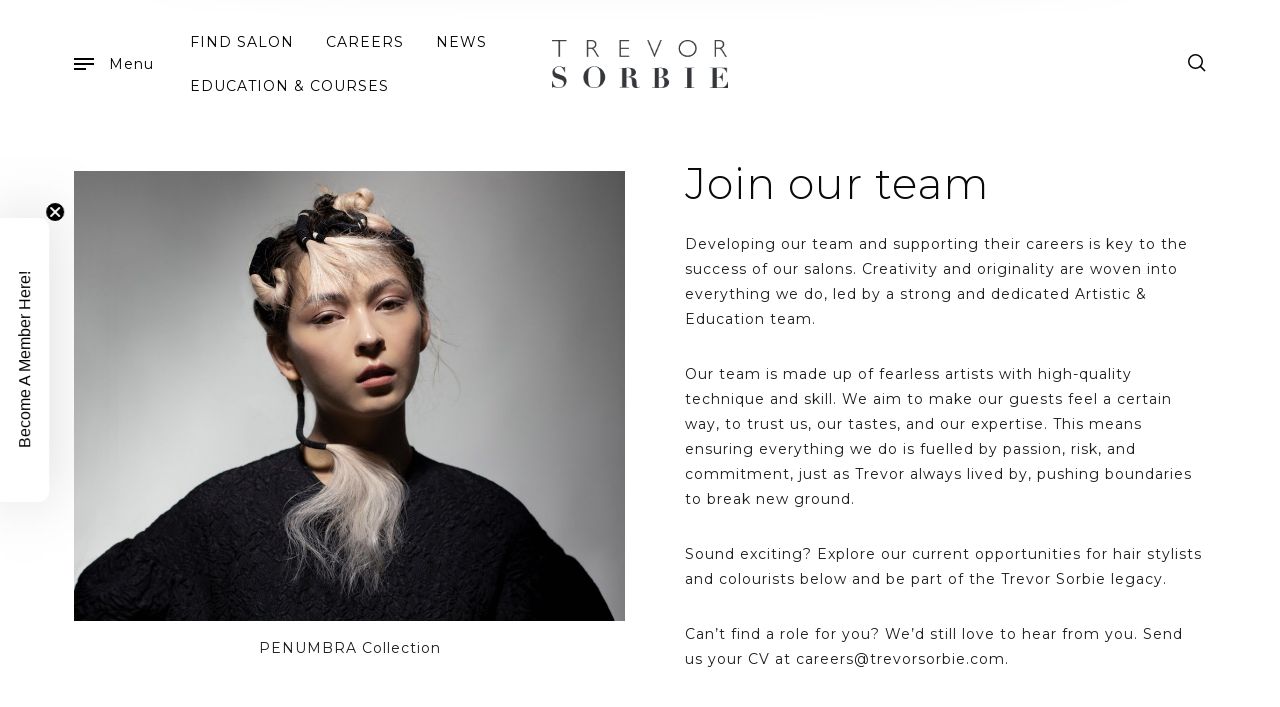

--- FILE ---
content_type: text/html; charset=UTF-8
request_url: https://trevorsorbie.com/careers/
body_size: 46077
content:
<!DOCTYPE html>

	
		 <html lang="en-GB">

<head>
	<script src="https://www.google.com/recaptcha/api.js" async defer></script>
	<meta charset="UTF-8"/>
	
    <meta name="viewport" content="width=device-width, initial-scale=1.0, maximum-scale=1.0, user-scalable=0" />
   
	<link rel="alternate" href="https://trevorsorbie.com" hreflang="en-GB" />

    <link rel="profile" href="https://gmpg.org/xfn/11">
    <link rel="pingback" href="https://trevorsorbie.com/xmlrpc.php">

<script>
    window.dataLayer = window.dataLayer || [];
    function gtag() {
        dataLayer.push(arguments);
    }
    gtag("consent", "default", {
        ad_storage: "denied",
        ad_user_data: "denied", 
        ad_personalization: "denied",
        analytics_storage: "denied",
        functionality_storage: "denied",
        personalization_storage: "denied",
        security_storage: "granted",
        wait_for_update: 2000,
    });
    gtag("set", "ads_data_redaction", true);
    gtag("set", "url_passthrough", true);
</script>

	<!-- Global site tag (gtag.js) - Google Analytics -->
<script async src="https://www.googletagmanager.com/gtag/js?id=UA-61188838-1"></script>
<script>
    window.dataLayer = window.dataLayer || [];
    function gtag() {
        dataLayer.push(arguments);
    }
    gtag('js', new Date());

    gtag('config', 'UA-61188838-1', { 'anonymize_ip': false } );
</script>
<meta name='robots' content='index, follow, max-image-preview:large, max-snippet:-1, max-video-preview:-1' />
<script id="cookieyes" type="text/javascript" src="https://cdn-cookieyes.com/client_data/76c5a217762e7551bf67af5b/script.js"></script>
	<!-- This site is optimized with the Yoast SEO plugin v26.8 - https://yoast.com/product/yoast-seo-wordpress/ -->
	<title>Hairdressing Jobs | Hair Stylist &amp; Hairdresser Careers | Trevor Sorbie</title>
	<meta name="description" content="Apply to our Hairdressing Jobs in London, Manchester, Bristol and Brighton. Join our award winning team and start your hairdresser career today." />
	<link rel="canonical" href="https://trevorsorbie.com/careers/" />
	<meta property="og:locale" content="en_US" />
	<meta property="og:type" content="article" />
	<meta property="og:title" content="Hairdressing Jobs | Hair Stylist &amp; Hairdresser Careers | Trevor Sorbie" />
	<meta property="og:description" content="Apply to our Hairdressing Jobs in London, Manchester, Bristol and Brighton. Join our award winning team and start your hairdresser career today." />
	<meta property="og:url" content="https://trevorsorbie.com/careers/" />
	<meta property="og:site_name" content="Trevor Sorbie" />
	<meta property="article:publisher" content="https://www.facebook.com/TrevorSorbie/" />
	<meta property="article:modified_time" content="2025-03-12T16:25:36+00:00" />
	<meta property="og:image" content="https://trevorsorbie.com/wp-content/uploads/2019/10/TREVOR-SORBIE-11.jpg" />
	<meta property="og:image:width" content="1365" />
	<meta property="og:image:height" content="2048" />
	<meta property="og:image:type" content="image/jpeg" />
	<meta name="twitter:card" content="summary_large_image" />
	<meta name="twitter:site" content="@trevorsorbie" />
	<meta name="twitter:label1" content="Est. reading time" />
	<meta name="twitter:data1" content="2 minutes" />
	<script type="application/ld+json" class="yoast-schema-graph">{"@context":"https://schema.org","@graph":[{"@type":"WebPage","@id":"https://trevorsorbie.com/careers/","url":"https://trevorsorbie.com/careers/","name":"Hairdressing Jobs | Hair Stylist & Hairdresser Careers | Trevor Sorbie","isPartOf":{"@id":"https://trevorsorbie.com/#website"},"datePublished":"2018-10-28T10:20:59+00:00","dateModified":"2025-03-12T16:25:36+00:00","description":"Apply to our Hairdressing Jobs in London, Manchester, Bristol and Brighton. Join our award winning team and start your hairdresser career today.","inLanguage":"en-US","potentialAction":[{"@type":"ReadAction","target":["https://trevorsorbie.com/careers/"]}]},{"@type":"WebSite","@id":"https://trevorsorbie.com/#website","url":"https://trevorsorbie.com/","name":"Trevor Sorbie","description":"Salons and Haircare Products","publisher":{"@id":"https://trevorsorbie.com/#organization"},"potentialAction":[{"@type":"SearchAction","target":{"@type":"EntryPoint","urlTemplate":"https://trevorsorbie.com/?s={search_term_string}"},"query-input":{"@type":"PropertyValueSpecification","valueRequired":true,"valueName":"search_term_string"}}],"inLanguage":"en-US"},{"@type":"Organization","@id":"https://trevorsorbie.com/#organization","name":"Trevor Sorbie","url":"https://trevorsorbie.com/","logo":{"@type":"ImageObject","inLanguage":"en-US","@id":"https://trevorsorbie.com/#/schema/logo/image/","url":"https://trevorsorbie.com/wp-content/uploads/2019/10/TREVOR-SORBIE_LOGO_GREY.jpg","contentUrl":"https://trevorsorbie.com/wp-content/uploads/2019/10/TREVOR-SORBIE_LOGO_GREY.jpg","width":2048,"height":2048,"caption":"Trevor Sorbie"},"image":{"@id":"https://trevorsorbie.com/#/schema/logo/image/"},"sameAs":["https://www.facebook.com/TrevorSorbie/","https://x.com/trevorsorbie","https://www.instagram.com/trevorsorbie/?hl=en","https://www.linkedin.com/company/1339231/admin/","https://www.youtube.com/channel/UCiCEAzQry0-cmxEB5AJvuBwtrevo","https://en.wikipedia.org/wiki/Trevor_Sorbie"]}]}</script>
	<!-- / Yoast SEO plugin. -->


<link rel='dns-prefetch' href='//fonts.googleapis.com' />
<link rel="alternate" type="application/rss+xml" title="Trevor Sorbie &raquo; Feed" href="https://trevorsorbie.com/feed/" />
<link rel="alternate" type="application/rss+xml" title="Trevor Sorbie &raquo; Comments Feed" href="https://trevorsorbie.com/comments/feed/" />
<link rel="alternate" title="oEmbed (JSON)" type="application/json+oembed" href="https://trevorsorbie.com/wp-json/oembed/1.0/embed?url=https%3A%2F%2Ftrevorsorbie.com%2Fcareers%2F" />
<link rel="alternate" title="oEmbed (XML)" type="text/xml+oembed" href="https://trevorsorbie.com/wp-json/oembed/1.0/embed?url=https%3A%2F%2Ftrevorsorbie.com%2Fcareers%2F&#038;format=xml" />
<style id='wp-img-auto-sizes-contain-inline-css' type='text/css'>
img:is([sizes=auto i],[sizes^="auto," i]){contain-intrinsic-size:3000px 1500px}
/*# sourceURL=wp-img-auto-sizes-contain-inline-css */
</style>
<link rel='stylesheet' id='barberry_google_fonts-css' href='//fonts.googleapis.com/css?family=Montserrat%3A400%2C400%2C700%7CMontserrat%3A300&#038;subset=latin-ext' type='text/css' media='all' />
<link rel='stylesheet' id='sbi_styles-css' href='https://trevorsorbie.com/wp-content/plugins/instagram-feed/css/sbi-styles.min.css?ver=6.10.0' type='text/css' media='all' />
<style id='wp-emoji-styles-inline-css' type='text/css'>

	img.wp-smiley, img.emoji {
		display: inline !important;
		border: none !important;
		box-shadow: none !important;
		height: 1em !important;
		width: 1em !important;
		margin: 0 0.07em !important;
		vertical-align: -0.1em !important;
		background: none !important;
		padding: 0 !important;
	}
/*# sourceURL=wp-emoji-styles-inline-css */
</style>
<style id='wp-block-library-inline-css' type='text/css'>
:root{--wp-block-synced-color:#7a00df;--wp-block-synced-color--rgb:122,0,223;--wp-bound-block-color:var(--wp-block-synced-color);--wp-editor-canvas-background:#ddd;--wp-admin-theme-color:#007cba;--wp-admin-theme-color--rgb:0,124,186;--wp-admin-theme-color-darker-10:#006ba1;--wp-admin-theme-color-darker-10--rgb:0,107,160.5;--wp-admin-theme-color-darker-20:#005a87;--wp-admin-theme-color-darker-20--rgb:0,90,135;--wp-admin-border-width-focus:2px}@media (min-resolution:192dpi){:root{--wp-admin-border-width-focus:1.5px}}.wp-element-button{cursor:pointer}:root .has-very-light-gray-background-color{background-color:#eee}:root .has-very-dark-gray-background-color{background-color:#313131}:root .has-very-light-gray-color{color:#eee}:root .has-very-dark-gray-color{color:#313131}:root .has-vivid-green-cyan-to-vivid-cyan-blue-gradient-background{background:linear-gradient(135deg,#00d084,#0693e3)}:root .has-purple-crush-gradient-background{background:linear-gradient(135deg,#34e2e4,#4721fb 50%,#ab1dfe)}:root .has-hazy-dawn-gradient-background{background:linear-gradient(135deg,#faaca8,#dad0ec)}:root .has-subdued-olive-gradient-background{background:linear-gradient(135deg,#fafae1,#67a671)}:root .has-atomic-cream-gradient-background{background:linear-gradient(135deg,#fdd79a,#004a59)}:root .has-nightshade-gradient-background{background:linear-gradient(135deg,#330968,#31cdcf)}:root .has-midnight-gradient-background{background:linear-gradient(135deg,#020381,#2874fc)}:root{--wp--preset--font-size--normal:16px;--wp--preset--font-size--huge:42px}.has-regular-font-size{font-size:1em}.has-larger-font-size{font-size:2.625em}.has-normal-font-size{font-size:var(--wp--preset--font-size--normal)}.has-huge-font-size{font-size:var(--wp--preset--font-size--huge)}.has-text-align-center{text-align:center}.has-text-align-left{text-align:left}.has-text-align-right{text-align:right}.has-fit-text{white-space:nowrap!important}#end-resizable-editor-section{display:none}.aligncenter{clear:both}.items-justified-left{justify-content:flex-start}.items-justified-center{justify-content:center}.items-justified-right{justify-content:flex-end}.items-justified-space-between{justify-content:space-between}.screen-reader-text{border:0;clip-path:inset(50%);height:1px;margin:-1px;overflow:hidden;padding:0;position:absolute;width:1px;word-wrap:normal!important}.screen-reader-text:focus{background-color:#ddd;clip-path:none;color:#444;display:block;font-size:1em;height:auto;left:5px;line-height:normal;padding:15px 23px 14px;text-decoration:none;top:5px;width:auto;z-index:100000}html :where(.has-border-color){border-style:solid}html :where([style*=border-top-color]){border-top-style:solid}html :where([style*=border-right-color]){border-right-style:solid}html :where([style*=border-bottom-color]){border-bottom-style:solid}html :where([style*=border-left-color]){border-left-style:solid}html :where([style*=border-width]){border-style:solid}html :where([style*=border-top-width]){border-top-style:solid}html :where([style*=border-right-width]){border-right-style:solid}html :where([style*=border-bottom-width]){border-bottom-style:solid}html :where([style*=border-left-width]){border-left-style:solid}html :where(img[class*=wp-image-]){height:auto;max-width:100%}:where(figure){margin:0 0 1em}html :where(.is-position-sticky){--wp-admin--admin-bar--position-offset:var(--wp-admin--admin-bar--height,0px)}@media screen and (max-width:600px){html :where(.is-position-sticky){--wp-admin--admin-bar--position-offset:0px}}

/*# sourceURL=wp-block-library-inline-css */
</style><style id='global-styles-inline-css' type='text/css'>
:root{--wp--preset--aspect-ratio--square: 1;--wp--preset--aspect-ratio--4-3: 4/3;--wp--preset--aspect-ratio--3-4: 3/4;--wp--preset--aspect-ratio--3-2: 3/2;--wp--preset--aspect-ratio--2-3: 2/3;--wp--preset--aspect-ratio--16-9: 16/9;--wp--preset--aspect-ratio--9-16: 9/16;--wp--preset--color--black: #000000;--wp--preset--color--cyan-bluish-gray: #abb8c3;--wp--preset--color--white: #ffffff;--wp--preset--color--pale-pink: #f78da7;--wp--preset--color--vivid-red: #cf2e2e;--wp--preset--color--luminous-vivid-orange: #ff6900;--wp--preset--color--luminous-vivid-amber: #fcb900;--wp--preset--color--light-green-cyan: #7bdcb5;--wp--preset--color--vivid-green-cyan: #00d084;--wp--preset--color--pale-cyan-blue: #8ed1fc;--wp--preset--color--vivid-cyan-blue: #0693e3;--wp--preset--color--vivid-purple: #9b51e0;--wp--preset--gradient--vivid-cyan-blue-to-vivid-purple: linear-gradient(135deg,rgb(6,147,227) 0%,rgb(155,81,224) 100%);--wp--preset--gradient--light-green-cyan-to-vivid-green-cyan: linear-gradient(135deg,rgb(122,220,180) 0%,rgb(0,208,130) 100%);--wp--preset--gradient--luminous-vivid-amber-to-luminous-vivid-orange: linear-gradient(135deg,rgb(252,185,0) 0%,rgb(255,105,0) 100%);--wp--preset--gradient--luminous-vivid-orange-to-vivid-red: linear-gradient(135deg,rgb(255,105,0) 0%,rgb(207,46,46) 100%);--wp--preset--gradient--very-light-gray-to-cyan-bluish-gray: linear-gradient(135deg,rgb(238,238,238) 0%,rgb(169,184,195) 100%);--wp--preset--gradient--cool-to-warm-spectrum: linear-gradient(135deg,rgb(74,234,220) 0%,rgb(151,120,209) 20%,rgb(207,42,186) 40%,rgb(238,44,130) 60%,rgb(251,105,98) 80%,rgb(254,248,76) 100%);--wp--preset--gradient--blush-light-purple: linear-gradient(135deg,rgb(255,206,236) 0%,rgb(152,150,240) 100%);--wp--preset--gradient--blush-bordeaux: linear-gradient(135deg,rgb(254,205,165) 0%,rgb(254,45,45) 50%,rgb(107,0,62) 100%);--wp--preset--gradient--luminous-dusk: linear-gradient(135deg,rgb(255,203,112) 0%,rgb(199,81,192) 50%,rgb(65,88,208) 100%);--wp--preset--gradient--pale-ocean: linear-gradient(135deg,rgb(255,245,203) 0%,rgb(182,227,212) 50%,rgb(51,167,181) 100%);--wp--preset--gradient--electric-grass: linear-gradient(135deg,rgb(202,248,128) 0%,rgb(113,206,126) 100%);--wp--preset--gradient--midnight: linear-gradient(135deg,rgb(2,3,129) 0%,rgb(40,116,252) 100%);--wp--preset--font-size--small: 13px;--wp--preset--font-size--medium: 20px;--wp--preset--font-size--large: 36px;--wp--preset--font-size--x-large: 42px;--wp--preset--spacing--20: 0.44rem;--wp--preset--spacing--30: 0.67rem;--wp--preset--spacing--40: 1rem;--wp--preset--spacing--50: 1.5rem;--wp--preset--spacing--60: 2.25rem;--wp--preset--spacing--70: 3.38rem;--wp--preset--spacing--80: 5.06rem;--wp--preset--shadow--natural: 6px 6px 9px rgba(0, 0, 0, 0.2);--wp--preset--shadow--deep: 12px 12px 50px rgba(0, 0, 0, 0.4);--wp--preset--shadow--sharp: 6px 6px 0px rgba(0, 0, 0, 0.2);--wp--preset--shadow--outlined: 6px 6px 0px -3px rgb(255, 255, 255), 6px 6px rgb(0, 0, 0);--wp--preset--shadow--crisp: 6px 6px 0px rgb(0, 0, 0);}:where(.is-layout-flex){gap: 0.5em;}:where(.is-layout-grid){gap: 0.5em;}body .is-layout-flex{display: flex;}.is-layout-flex{flex-wrap: wrap;align-items: center;}.is-layout-flex > :is(*, div){margin: 0;}body .is-layout-grid{display: grid;}.is-layout-grid > :is(*, div){margin: 0;}:where(.wp-block-columns.is-layout-flex){gap: 2em;}:where(.wp-block-columns.is-layout-grid){gap: 2em;}:where(.wp-block-post-template.is-layout-flex){gap: 1.25em;}:where(.wp-block-post-template.is-layout-grid){gap: 1.25em;}.has-black-color{color: var(--wp--preset--color--black) !important;}.has-cyan-bluish-gray-color{color: var(--wp--preset--color--cyan-bluish-gray) !important;}.has-white-color{color: var(--wp--preset--color--white) !important;}.has-pale-pink-color{color: var(--wp--preset--color--pale-pink) !important;}.has-vivid-red-color{color: var(--wp--preset--color--vivid-red) !important;}.has-luminous-vivid-orange-color{color: var(--wp--preset--color--luminous-vivid-orange) !important;}.has-luminous-vivid-amber-color{color: var(--wp--preset--color--luminous-vivid-amber) !important;}.has-light-green-cyan-color{color: var(--wp--preset--color--light-green-cyan) !important;}.has-vivid-green-cyan-color{color: var(--wp--preset--color--vivid-green-cyan) !important;}.has-pale-cyan-blue-color{color: var(--wp--preset--color--pale-cyan-blue) !important;}.has-vivid-cyan-blue-color{color: var(--wp--preset--color--vivid-cyan-blue) !important;}.has-vivid-purple-color{color: var(--wp--preset--color--vivid-purple) !important;}.has-black-background-color{background-color: var(--wp--preset--color--black) !important;}.has-cyan-bluish-gray-background-color{background-color: var(--wp--preset--color--cyan-bluish-gray) !important;}.has-white-background-color{background-color: var(--wp--preset--color--white) !important;}.has-pale-pink-background-color{background-color: var(--wp--preset--color--pale-pink) !important;}.has-vivid-red-background-color{background-color: var(--wp--preset--color--vivid-red) !important;}.has-luminous-vivid-orange-background-color{background-color: var(--wp--preset--color--luminous-vivid-orange) !important;}.has-luminous-vivid-amber-background-color{background-color: var(--wp--preset--color--luminous-vivid-amber) !important;}.has-light-green-cyan-background-color{background-color: var(--wp--preset--color--light-green-cyan) !important;}.has-vivid-green-cyan-background-color{background-color: var(--wp--preset--color--vivid-green-cyan) !important;}.has-pale-cyan-blue-background-color{background-color: var(--wp--preset--color--pale-cyan-blue) !important;}.has-vivid-cyan-blue-background-color{background-color: var(--wp--preset--color--vivid-cyan-blue) !important;}.has-vivid-purple-background-color{background-color: var(--wp--preset--color--vivid-purple) !important;}.has-black-border-color{border-color: var(--wp--preset--color--black) !important;}.has-cyan-bluish-gray-border-color{border-color: var(--wp--preset--color--cyan-bluish-gray) !important;}.has-white-border-color{border-color: var(--wp--preset--color--white) !important;}.has-pale-pink-border-color{border-color: var(--wp--preset--color--pale-pink) !important;}.has-vivid-red-border-color{border-color: var(--wp--preset--color--vivid-red) !important;}.has-luminous-vivid-orange-border-color{border-color: var(--wp--preset--color--luminous-vivid-orange) !important;}.has-luminous-vivid-amber-border-color{border-color: var(--wp--preset--color--luminous-vivid-amber) !important;}.has-light-green-cyan-border-color{border-color: var(--wp--preset--color--light-green-cyan) !important;}.has-vivid-green-cyan-border-color{border-color: var(--wp--preset--color--vivid-green-cyan) !important;}.has-pale-cyan-blue-border-color{border-color: var(--wp--preset--color--pale-cyan-blue) !important;}.has-vivid-cyan-blue-border-color{border-color: var(--wp--preset--color--vivid-cyan-blue) !important;}.has-vivid-purple-border-color{border-color: var(--wp--preset--color--vivid-purple) !important;}.has-vivid-cyan-blue-to-vivid-purple-gradient-background{background: var(--wp--preset--gradient--vivid-cyan-blue-to-vivid-purple) !important;}.has-light-green-cyan-to-vivid-green-cyan-gradient-background{background: var(--wp--preset--gradient--light-green-cyan-to-vivid-green-cyan) !important;}.has-luminous-vivid-amber-to-luminous-vivid-orange-gradient-background{background: var(--wp--preset--gradient--luminous-vivid-amber-to-luminous-vivid-orange) !important;}.has-luminous-vivid-orange-to-vivid-red-gradient-background{background: var(--wp--preset--gradient--luminous-vivid-orange-to-vivid-red) !important;}.has-very-light-gray-to-cyan-bluish-gray-gradient-background{background: var(--wp--preset--gradient--very-light-gray-to-cyan-bluish-gray) !important;}.has-cool-to-warm-spectrum-gradient-background{background: var(--wp--preset--gradient--cool-to-warm-spectrum) !important;}.has-blush-light-purple-gradient-background{background: var(--wp--preset--gradient--blush-light-purple) !important;}.has-blush-bordeaux-gradient-background{background: var(--wp--preset--gradient--blush-bordeaux) !important;}.has-luminous-dusk-gradient-background{background: var(--wp--preset--gradient--luminous-dusk) !important;}.has-pale-ocean-gradient-background{background: var(--wp--preset--gradient--pale-ocean) !important;}.has-electric-grass-gradient-background{background: var(--wp--preset--gradient--electric-grass) !important;}.has-midnight-gradient-background{background: var(--wp--preset--gradient--midnight) !important;}.has-small-font-size{font-size: var(--wp--preset--font-size--small) !important;}.has-medium-font-size{font-size: var(--wp--preset--font-size--medium) !important;}.has-large-font-size{font-size: var(--wp--preset--font-size--large) !important;}.has-x-large-font-size{font-size: var(--wp--preset--font-size--x-large) !important;}
/*# sourceURL=global-styles-inline-css */
</style>

<style id='classic-theme-styles-inline-css' type='text/css'>
/*! This file is auto-generated */
.wp-block-button__link{color:#fff;background-color:#32373c;border-radius:9999px;box-shadow:none;text-decoration:none;padding:calc(.667em + 2px) calc(1.333em + 2px);font-size:1.125em}.wp-block-file__button{background:#32373c;color:#fff;text-decoration:none}
/*# sourceURL=/wp-includes/css/classic-themes.min.css */
</style>
<link rel='stylesheet' id='wp-components-css' href='https://trevorsorbie.com/wp-includes/css/dist/components/style.min.css?ver=6.9' type='text/css' media='all' />
<link rel='stylesheet' id='wp-preferences-css' href='https://trevorsorbie.com/wp-includes/css/dist/preferences/style.min.css?ver=6.9' type='text/css' media='all' />
<link rel='stylesheet' id='wp-block-editor-css' href='https://trevorsorbie.com/wp-includes/css/dist/block-editor/style.min.css?ver=6.9' type='text/css' media='all' />
<link rel='stylesheet' id='popup-maker-block-library-style-css' href='https://trevorsorbie.com/wp-content/plugins/popup-maker/dist/packages/block-library-style.css?ver=dbea705cfafe089d65f1' type='text/css' media='all' />
<link rel='stylesheet' id='contact-form-7-css' href='https://trevorsorbie.com/wp-content/plugins/contact-form-7/includes/css/styles.css?ver=6.1.4' type='text/css' media='all' />
<link rel='stylesheet' id='rgg-simplelightbox-css' href='https://trevorsorbie.com/wp-content/plugins/responsive-gallery-grid/lib/simplelightbox/simplelightbox.min.css?ver=2.3.18' type='text/css' media='all' />
<link rel='stylesheet' id='slickstyle-css' href='https://trevorsorbie.com/wp-content/plugins/responsive-gallery-grid/lib/slick/slick.1.9.0.min.css?ver=2.3.18' type='text/css' media='all' />
<link rel='stylesheet' id='slick-theme-css' href='https://trevorsorbie.com/wp-content/plugins/responsive-gallery-grid/lib/slick/slick-theme.css?ver=2.3.18' type='text/css' media='all' />
<link rel='stylesheet' id='rgg-style-css' href='https://trevorsorbie.com/wp-content/plugins/responsive-gallery-grid/css/style.css?ver=2.3.18' type='text/css' media='all' />
<link rel='stylesheet' id='responsive-video-light-css' href='https://trevorsorbie.com/wp-content/plugins/responsive-video-light/css/responsive-videos.css?ver=20130111' type='text/css' media='all' />
<link rel='stylesheet' id='wp-video-popup-css' href='https://trevorsorbie.com/wp-content/plugins/responsive-youtube-vimeo-popup/assets/css/wp-video-popup.css?ver=2.10.3' type='text/css' media='all' />
<link rel='stylesheet' id='rs-plugin-settings-css' href='https://trevorsorbie.com/wp-content/plugins/revslider/public/assets/css/settings.css?ver=5.4.8.1' type='text/css' media='all' />
<style id='rs-plugin-settings-inline-css' type='text/css'>
#rs-demo-id {}
/*# sourceURL=rs-plugin-settings-inline-css */
</style>
<link rel='stylesheet' id='sjb-fontawesome-css' href='https://trevorsorbie.com/wp-content/plugins/simple-job-board/includes/css/font-awesome.min.css?ver=5.15.4' type='text/css' media='all' />
<link rel='stylesheet' id='simple-job-board-jquery-ui-css' href='https://trevorsorbie.com/wp-content/plugins/simple-job-board/public/css/jquery-ui.css?ver=1.12.1' type='text/css' media='all' />
<link rel='stylesheet' id='simple-job-board-frontend-css' href='https://trevorsorbie.com/wp-content/plugins/simple-job-board/public/css/simple-job-board-public.css?ver=3.0.0' type='text/css' media='all' />
<link rel='stylesheet' id='extensive-vc-main-style-css' href='https://trevorsorbie.com/wp-content/plugins/extensive-vc-addon/assets/css/main.min.css?ver=6.9' type='text/css' media='all' />
<link rel='stylesheet' id='ionicons-css' href='https://trevorsorbie.com/wp-content/plugins/extensive-vc-addon/assets/css/ion-icons/css/ionicons.min.css?ver=6.9' type='text/css' media='all' />
<link rel='stylesheet' id='barberry-app-css' href='https://trevorsorbie.com/wp-content/themes/trevor/css/app.css?ver=1.0' type='text/css' media='all' />
<link rel='stylesheet' id='stylesheet-css' href='https://trevorsorbie.com/wp-content/themes/trevor/style.css?ver=1.0' type='text/css' media='all' />
<link rel='stylesheet' id='sf-custom-css' href='https://trevorsorbie.com/wp-content/themes/trevor/css/custom.css?ver=3.5' type='text/css' media='all' />
<link rel='stylesheet' id='extensive-vc-google-fonts-css' href='https://fonts.googleapis.com/css?family=Raleway%3A400%2C500%2C600%2C700%2C800%2C900%7CPoppins%3A400%2C700&#038;subset=latin-ext&#038;ver=1.0' type='text/css' media='all' />
<link rel='stylesheet' id='js_composer_front-css' href='https://trevorsorbie.com/wp-content/plugins/js_composer/assets/css/js_composer.min.css?ver=5.6' type='text/css' media='all' />
<link rel='stylesheet' id='kirki-styles-barberry-css' href='https://trevorsorbie.com/wp-content/themes/trevor/inc/vendor/kirki/assets/css/kirki-styles.css?ver=3.0.35.3' type='text/css' media='all' />
<style id='kirki-styles-barberry-inline-css' type='text/css'>
.page-header-bg{background:#f7f7f7;background-color:#f7f7f7;background-repeat:repeat;background-position:center center;background-attachment:scroll;-webkit-background-size:cover;-moz-background-size:cover;-ms-background-size:cover;-o-background-size:cover;background-size:cover;}
/*# sourceURL=kirki-styles-barberry-inline-css */
</style>
<script type="text/javascript" src="https://trevorsorbie.com/wp-content/plugins/svg-support/vendor/DOMPurify/DOMPurify.min.js?ver=2.5.8" id="bodhi-dompurify-library-js"></script>
<script type="text/javascript" src="https://trevorsorbie.com/wp-includes/js/jquery/jquery.min.js?ver=3.7.1" id="jquery-core-js"></script>
<script type="text/javascript" src="https://trevorsorbie.com/wp-includes/js/jquery/jquery-migrate.min.js?ver=3.4.1" id="jquery-migrate-js"></script>
<script type="text/javascript" src="https://trevorsorbie.com/wp-content/plugins/revslider/public/assets/js/jquery.themepunch.tools.min.js?ver=5.4.8.1" id="tp-tools-js"></script>
<script type="text/javascript" src="https://trevorsorbie.com/wp-content/plugins/revslider/public/assets/js/jquery.themepunch.revolution.min.js?ver=5.4.8.1" id="revmin-js"></script>
<script type="text/javascript" id="bodhi_svg_inline-js-extra">
/* <![CDATA[ */
var svgSettings = {"skipNested":""};
//# sourceURL=bodhi_svg_inline-js-extra
/* ]]> */
</script>
<script type="text/javascript" src="https://trevorsorbie.com/wp-content/plugins/svg-support/js/min/svgs-inline-min.js" id="bodhi_svg_inline-js"></script>
<script type="text/javascript" id="bodhi_svg_inline-js-after">
/* <![CDATA[ */
cssTarget={"Bodhi":"img.style-svg","ForceInlineSVG":"style-svg"};ForceInlineSVGActive="false";frontSanitizationEnabled="on";
//# sourceURL=bodhi_svg_inline-js-after
/* ]]> */
</script>
<script type="text/javascript" id="tt4b_ajax_script-js-extra">
/* <![CDATA[ */
var tt4b_script_vars = {"pixel_code":"CG865PBC77U082QFAAD0","currency":"","country":"GB","advanced_matching":"1"};
//# sourceURL=tt4b_ajax_script-js-extra
/* ]]> */
</script>
<script type="text/javascript" src="https://trevorsorbie.com/wp-content/plugins/tiktok-for-business/admin/js/ajaxSnippet.js?ver=v1" id="tt4b_ajax_script-js"></script>
<link rel="https://api.w.org/" href="https://trevorsorbie.com/wp-json/" /><link rel="alternate" title="JSON" type="application/json" href="https://trevorsorbie.com/wp-json/wp/v2/pages/3493" /><link rel="EditURI" type="application/rsd+xml" title="RSD" href="https://trevorsorbie.com/xmlrpc.php?rsd" />
<link rel='shortlink' href='https://trevorsorbie.com/?p=3493' />
<!-- start Simple Custom CSS and JS -->
<style type="text/css">
/* Add your CSS code here.

For example:
.example {
    color: red;
}

For brushing up on your CSS knowledge, check out http://www.w3schools.com/css/css_syntax.asp

End of comment */ 

.vc_btn3-container.vc_btn3-center .vc_btn3-block , .vc_btn3.vc_btn3-color-black, .vc_btn3.vc_btn3-color-black.vc_btn3-style-flat{
    background-color: #4a0e12 !important;
	color:#fff !important;
}
.vc_btn3.vc_btn3-color-black, .vc_btn3.vc_btn3-color-black.vc_btn3-style-flat{
    background-color: #4a0e12 !important;
	color:#fff !important;
}
body .space-footer a {
    background: #53070c !important;
}

 .floater.floater-mobile, a#Book_Now_mobile {
            background:#4a0e12 !important;
        }</style>
<!-- end Simple Custom CSS and JS -->
<!-- start Simple Custom CSS and JS -->
<style type="text/css">
/* Add your CSS code here.

For example:
.example {
    color: red;
}


For brushing up on your CSS knowledge, check out http://www.w3schools.com/css/css_syntax.asp

End of comment */ 

.courses-post-grid {
    display: flex;
    flex-wrap: wrap;
	justify-content:space-between;
}
.courses-grid-item.col-md-2 {
    width: 100%;
	background-color:#f1f1f1;
	padding:30px;
	text-align:center;
	margin-top:20px;
	display:flex;
	
}
.course-info {
    padding: 0 10px ;
}
.course-info h4{
	font-size: 15px;
}
.course-info h3{
	      font-weight: 500 !important;
	font-size: 40px;
}
.post-thumbnail,.course-info,.course-content{
	flex:1;
	    display: flex;
    flex-direction: column;
    align-items: center;
    justify-content: center;
}
.courses-grid-item.col-md-2 img {
    width: 100%;
    height: 335px;
    object-fit: cover;
}
.courses-grid-item.col-md-2 h3 {
	margin-top:20px;
	text-transform: uppercase;
	text-align:center;
	font-weight:200;
}
.courses-grid-item.col-md-2 h4 .field-title {
	text-transform:uppercase;
	text-align:center;
}
.courses-grid-item.col-md-2 h4 {
	text-align:center;
	margin-bottom:1px;
}
.courses-equire-btn{
	margin: 0 auto;
    margin-top: 20px !important;
    margin-bottom: 10px !important;
    background-color: #272525;
    color: #fff;
    border: 1px solid #272525;
    transition: all .3s;
    padding: 10px 0px;
    width: 70%;
    cursor: pointer;
    font-size: 22px !important;
    font-weight: 200 !important;
    display: block;
    text-align: center;


}
.courses-equire-btn:hover{
	background-color:transparent;
	color:#272525;
}
h3.about-title {
    font-size: 22px;
}
@media(max-width:768px){
	.courses-grid-item.col-md-2 {
		width: 100%;
		margin-top:15px;
		flex-direction: column;
	}
	.courses-equire-btn{
    width: 90%;
	font-size: 18px;
		padding: 10px 0px;


}
	.course-info h3{
	font-size: 25px;
}

}

.page-desc{
    max-width:70%;
    margin:0 auto;
}
.page-desc-title{
    font-weight:100;
}

@media(max-width:600px){
    .page-desc-title{
    font-size:25px !important;
}
    
}</style>
<!-- end Simple Custom CSS and JS -->
            
            <!-- This site is embedding videos using the Videojs HTML5 Player plugin v1.1.13 - http://wphowto.net/videojs-html5-player-for-wordpress-757 --><meta name="generator" content="Powered by WPBakery Page Builder - drag and drop page builder for WordPress."/>
<!--[if lte IE 9]><link rel="stylesheet" type="text/css" href="https://trevorsorbie.com/wp-content/plugins/js_composer/assets/css/vc_lte_ie9.min.css" media="screen"><![endif]--><!-- Instagram Feed CSS -->
<style type="text/css">
#sb_instagram {
    width: 100%;
    display: flex;
    /* flex-direction: row-reverse; */
    flex-grow: 1;
    flex-basis: auto;
    flex-wrap: wrap-reverse;
}

#sb_instagram #sbi_load {
     margin: 20px;
}
</style>
<meta name="generator" content="Powered by Slider Revolution 5.4.8.1 - responsive, Mobile-Friendly Slider Plugin for WordPress with comfortable drag and drop interface." />
<link rel="icon" href="https://trevorsorbie.com/wp-content/uploads/2019/01/cropped-TS-Logo-Newsletter-copy-32x32.jpg" sizes="32x32" />
<link rel="icon" href="https://trevorsorbie.com/wp-content/uploads/2019/01/cropped-TS-Logo-Newsletter-copy-192x192.jpg" sizes="192x192" />
<link rel="apple-touch-icon" href="https://trevorsorbie.com/wp-content/uploads/2019/01/cropped-TS-Logo-Newsletter-copy-180x180.jpg" />
<meta name="msapplication-TileImage" content="https://trevorsorbie.com/wp-content/uploads/2019/01/cropped-TS-Logo-Newsletter-copy-270x270.jpg" />
<style>/* Body Background */body,.offcanvas_main_content,.content-area,.blog-content-area,.product-content-area,.post-content-area,body.single .page-header,body.blog .page-header,.quantity input.custom-qty,[type='search'],body:not(.search-results) .blog-listing .blog-articles article:nth-child(4n+1).has-post-thumbnail .entry-content-wrap,.widget_tag_cloud .tagcloud .tag-cloud-link {background-color: #ffffff;}/* Base Color Scheme */label,header.site-header .header-wrapper .header-sections .tools .header-cart .header-cart-title,header.site-header .header-wrapper .header-sections .tools .header-expanded-view .header-account > ul.my-account-icon > li > a:before,header.site-header .header-wrapper .header-sections .tools .header-expanded-view .header-wishlist sup,.search-form,.woocommerce-product-search,.searchform,.offcanvas_search .woocommerce-product-search input.search-field, .offcanvas_search .widget_search input.search-field,.offcanvas_search .woocommerce-product-search .search-clear, .offcanvas_search .widget_search .search-clear,.offcanvas_search .search-suggestions-wrapp .autocomplete-no-suggestion,header.site-header .header-wrapper .header-sections .tools .header-expanded-view .header-account .my-account-form .is-dropdown-submenu .login-title,header.site-header .header-wrapper .header-sections .tools .header-expanded-view .header-account .my-account-form .is-dropdown-submenu .login-title .create-account-link,header.site-header .header-wrapper .header-sections .tools .header-expanded-view .header-account .my-account-form .is-dropdown-submenu .login-form-footer .lost_password a,.navigation-foundation ul li a span,.dropdown.menu > li.is-dropdown-submenu-parent > a::after,.navigation-foundation ul.is-dropdown-submenu li.menu-item-has-children > a:after,.navigation-foundation .menu .is-mega-menu .dropdown-submenu .mega-menu-content .menu-item-mega a.dropdown-toggle,.menu-trigger .menu-title span,.header-mobiles-primary-menu ul > li > a,.header-mobiles-primary-menu ul > li > a, .header-mobiles-account-menu ul > li > a,.header-mobiles-account-menu .is-drilldown-submenu .is-active a,.offcanvas-contact-section,.offcanvas-contact-section a,.offcanvas_minicart .widget_shopping_cart .widget_shopping_cart_content .shopping-cart-widget-body .product_list_widget .woocommerce-mini-cart-item .remove,.offcanvas_minicart .widget_shopping_cart .widget_shopping_cart_content .shopping-cart-widget-body .product_list_widget .woocommerce-mini-cart-item .mini-cart-content .mini-cart-title a,.woocommerce .amount,.offcanvas_minicart .widget_shopping_cart .widget_shopping_cart_content .shopping-cart-widget-footer .total strong,.offcanvas_minicart .mini-cart-no-products h4,.breadcrumbs-wrapper .breadcrumbs a, .breadcrumbs-wrapper .breadcrumbs span,.page-header .title-section .title-section-wrapper .title-wrapper .page-title-wrapper .page-title,.page-header .title-section .title-section-wrapper .shop-categories-wrapper .shop-categories ul li a .cat-item-title sup,.page-header .title-section .title-section-wrapper .shop-categories-wrapper .blog-categories ul li a .cat-item-title sup,.page-header .title-section .title-section-wrapper .blog-categories-wrapper .shop-categories ul li a .cat-item-title sup,.page-header .title-section .title-section-wrapper .blog-categories-wrapper .blog-categories ul li a .cat-item-title sup,[type='text'], [type='password'], [type='date'], [type='datetime'], [type='datetime-local'], [type='month'], [type='week'], [type='email'], [type='number'], [type='search'], [type='tel'], [type='time'], [type='url'], [type='color'], textarea,ul.products li.product .product-inner .product-details .product-title a,ul.products li.product .product-inner .product-details .product-title a:hover,ul.products li.product-category .category_wrapper .category_details .category-title div span,.widget.woocommerce.widget_products li > a,.widget.woocommerce.widget_recent_reviews li > a,.widget.woocommerce.widget_recently_viewed_products li > a,ul.products li.product-category .category_wrapper .category_details .more-products,body.woocommerce-shop header.woocommerce-archive-header .woocommerce-archive-header-inside .product-found,body.woocommerce-shop header.woocommerce-archive-header .woocommerce-archive-header-inside .woocommerce-archive-header-tools .filter_switch,.select2-container .select2-selection--single .select2-selection__rendered,.page-header .title-section .title-section-wrapper .shop-categories-wrapper .shop-categories .barberry-show-categories a:before,.page-header .title-section .title-section-wrapper .shop-categories-wrapper .blog-categories .barberry-show-categories a:before,.page-header .title-section .title-section-wrapper .blog-categories-wrapper .shop-categories .barberry-show-categories a:before,.page-header .title-section .title-section-wrapper .blog-categories-wrapper .blog-categories .barberry-show-categories a:before,ul.products li.product-category .category_wrapper .category_details .category-title,.widget.woocommerce.widget_product_categories .product-categories li > a,.widget.woocommerce.widget_product_categories ul li a:hover,.widget.woocommerce.widget_product_categories .product-categories li span.count,.widget.woocommerce.widget_product_categories_with_icon .product-categories-with-icon > li > a,.widget.woocommerce.widget_product_categories_with_icon .product-categories-with-icon > li > ul.children li a,.widget.woocommerce.widget_product_categories_with_icon .product-categories-with-icon > li .count,.widget.woocommerce.widget_product_categories_with_icon .product-categories-with-icon > li > ul.children li span.count,.widget.woocommerce.widget_product_categories_with_icon .product-categories-with-icon > .cat-parent .dropdown_icon:before,.widget .widget-title,.widget.woocommerce.widget_price_filter .price_slider_amount .price_label,.widget.woocommerce.widget_layered_nav ul li a,.widget.woocommerce.woocommerce-widget-layered-nav ul li a,.widget.woocommerce.barberry-price-filter-list ul li a.widget.woocommerce.widget_layered_nav ul li a:hover,.widget.woocommerce.woocommerce-widget-layered-nav ul li a:hover,.widget.woocommerce.barberry-price-filter-list ul li a:hover,.widget.woocommerce.widget_layered_nav ul li a:hover > span,.widget.woocommerce.woocommerce-widget-layered-nav ul li a:hover > span,.widget.woocommerce.barberry-price-filter-list ul li a:hover > span,.widget.woocommerce.widget_layered_nav ul li span.count,.widget.woocommerce.woocommerce-widget-layered-nav ul li span.count,.widget.woocommerce.barberry-price-filter-list ul li span.count,body.woocommerce-shop .barberry-active-filters .barberry-filters-wrapper .barberry-clear-filters-wrapp a,body.woocommerce-shop .barberry-active-filters .barberry-filters-wrapper .barberry-clear-filters-wrapp a:before,body.woocommerce-shop .barberry-active-filters .barberry-filters-wrapper .widget_layered_nav_filters ul li a,body.woocommerce-shop .barberry-active-filters .barberry-filters-wrapper .widget_layered_nav_filters ul li a:before,.widget.woocommerce.widget_layered_nav ul li.chosen a:after,.widget.woocommerce.woocommerce-widget-layered-nav ul li.chosen a:after,.widget.woocommerce.barberry-price-filter-list ul li.chosen a:after,.widget.woocommerce.widget_layered_nav ul li.chosen a:hover:after,.widget.woocommerce.woocommerce-widget-layered-nav ul li.chosen a:hover:after,.widget.woocommerce.barberry-price-filter-list ul li.chosen a:hover:after,.widget.woocommerce.widget_layered_nav ul li a:hover:before,.widget.woocommerce.woocommerce-widget-layered-nav ul li a:hover:before,.widget.woocommerce.barberry-price-filter-list ul li a:hover:before,.widget.woocommerce.widget_product_tag_cloud .tagcloud .tag-cloud-link,.select2-results__option,.select2-container--default .select2-results__option--highlighted[aria-selected],.select2-container--default .select2-results__option--highlighted[data-selected],.shop-loading.show .barberry-loader:after,ul.products li.product .attr-swatches .swatch-label.selected,.products_ajax_button .loadmore span, .posts_ajax_button .loadmore span,.single-product .product_layout .product-info-cell .product_summary_top .page-title-wrapper h1,.arthref .icon-container .share-title h1,.product_layout.product_layout_style_3 .product-title-section-wrapper .product-title-section-wrapper-inner .title-wrapper h1.product_title,#barberry_woocommerce_quickview .nano-content .product-info-wrapper .product_summary_top .title-wrapper .page-title-wrapper h1,.box-share-master-container .social-sharing:after,.arthref .icon-container .share-title h4,.single-product .product_layout .product-info-cell .product_summary_middle .woocommerce-product-rating .woocommerce-review-link,.single-product .next-product .next-product__text p, .single-product .next-product .prev-product__text p, .single-product .prev-product .next-product__text p, .single-product .prev-product .prev-product__text p,.quantity .plus-btn .icon-bb-plus-24:before,.quantity .minus-btn .icon-bb-minus-24:before,.product_layout .product-images-inner .product_tool_buttons_placeholder .single_product_video_trigger:after,.single-product .product_summary_bottom_inner .yith-wcwl-add-to-wishlist .yith-wcwl-add-button.show .add_to_wishlist,#barberry_woocommerce_quickview .product_summary_bottom_inner .yith-wcwl-add-to-wishlist .yith-wcwl-add-button.show .add_to_wishlist,.sizeguide-link a,.single-product .product_summary_bottom_inner .yith-wcwl-wishlistaddedbrowse.show a, .single-product .product_summary_bottom_inner .yith-wcwl-wishlistexistsbrowse.show a, #barberry_woocommerce_quickview .product_summary_bottom_inner .yith-wcwl-wishlistaddedbrowse.show a, #barberry_woocommerce_quickview .product_summary_bottom_inner .yith-wcwl-wishlistexistsbrowse.show a,#sizeGuideModal .barberry-sizeguide-title,#sizeGuideModal .barberry-sizeguide-table tr:first-child td,body:not(.is-mobile) .woocommerce-tabs ul.tabs li.active a,.single-product .woocommerce-tabs ul.tabs li.active a,.single-product .woocommerce-tabs #reviews #comments h2.woocommerce-Reviews-title,.single-product .woocommerce-tabs #reviews #comments .meta strong.woocommerce-review__author,.single-product .woocommerce-tabs #reviews #review_form_wrapper h3,.single-product .woocommerce-tabs #reviews #review_form_wrapper .comment-reply-title,.single-product .product_meta .product_meta_ins .cell > span,.single-product .product_related_wrapper .single_product_summary_upsell section > h2,.single-product .product_related_wrapper .single_product_summary_related section > h2,body.woocommerce-cart .cart-cells .cell.cart-intro .title-wrapper .page-title-wrapper h1.page-title,body.woocommerce-cart .cart-cells .cell.cart-intro .continue-shopping,body.woocommerce-cart .cart-totals h2,body.woocommerce-cart .cart-totals .shop_table tbody td,body.woocommerce-cart .cart-totals .shop_table tbody .order-total th,body.woocommerce-cart .cart-cells .cell.cart-items .cart-empty-section .cart-empty-text,body.woocommerce-cart .cart-cells .cell.cart-intro .title-wrapper .term-description p,#barberry_woocommerce_quickview .nano-content .product-info-wrapper .product_summary_middle .go_to_product_page,#barberry_woocommerce_quickview .nano-content .product-info-wrapper .product_summary_bottom .product_summary_bottom_inner .product_meta .product_meta_ins .cell > span,.single-product form.variations_form table tbody tr td.value .reset_variations,#barberry_woocommerce_quickview form.variations_form table tbody tr td.value .reset_variations,body.woocommerce-cart .cart-cells .cart-items .cart_item .product-content .product-content-name .product-name a,body.woocommerce-cart .cart-cells .cart-items .cart_item .product-remove a,body.woocommerce-cart .actions .coupon:before,body.woocommerce-cart .actions .coupon:after,body.woocommerce-cart .actions .coupon.focus:after,body.woocommerce-cart .actions .coupon #coupon_code,body.woocommerce-checkout #couponModal .coupon:before,body.woocommerce-checkout #couponModal .coupon:after,body.woocommerce-checkout #couponModal .coupon.focus:after,body.woocommerce-checkout #couponModal .coupon #coupon_code,body.woocommerce-checkout #giftModal .coupon:before,body.woocommerce-checkout #giftModal .coupon:after,body.woocommerce-checkout #giftModal .coupon.focus:after,body.woocommerce-checkout #giftModal .coupon #coupon_code,body.woocommerce-cart #giftModal .coupon:before,body.woocommerce-cart #giftModal .coupon:after,body.woocommerce-cart #giftModal .coupon.focus:after,body.woocommerce-cart #giftModal .coupon #coupon_code,body.woocommerce-cart #giftModal .coupon #giftcard_code,body.woocommerce-cart .cart-cells .cell.cart-items .checkout-gift-link a,body.woocommerce-cart .cart-totals .shop_table tbody .cart-subtotal th,body.woocommerce-cart .cart-totals .shop_table tbody .cart-discount td .woocommerce-remove-coupon,body.woocommerce-cart .cart-totals .shop_table tbody th,body.woocommerce-cart .cart-totals .shop_table tbody td,body.woocommerce-cart .cart-totals .shop_table tbody .shipping .shipping-th-title,body.woocommerce-cart .cart-totals .shop_table tbody .shipping ul#shipping_method li label,body.woocommerce-cart .cart-totals .shop_table tbody .shipping .woocommerce-shipping-destination,body.woocommerce-cart .cart-totals .shop_table tbody .shipping-calc-wrap .shipping-calculator-button,body.woocommerce-cart .cart-totals .shop_table tbody .shipping-calc-wrap .shipping-calculator-button:after,body.woocommerce-cart .cart-cells .cell.cart-totals .continue-shopping,body.woocommerce-checkout .checkout-billing .backto-cart,body.woocommerce-checkout .checkout-billing .woocommerce-billing-fields h3,body.woocommerce-checkout .checkout-billing .checkout-links span,body.woocommerce-checkout .checkout-billing .checkout-links span a,body.woocommerce-checkout #loginModal .login-title,body.woocommerce-checkout #couponModal .login-title,body.woocommerce-checkout #giftModal .login-title,body.woocommerce-cart #giftModal .login-title,.login .login-form-footer .lost_password a,.register .login-form-footer .lost_password a,body.woocommerce-checkout .checkout-order h3,.edit, .comment-edit-link,.edit:hover, .comment-edit-link:hover,body.woocommerce-checkout #order_review table tbody .checkout-product-wrap .checkout-product-name,body.woocommerce-checkout #order_review table tfoot th,body.woocommerce-checkout #order_review table tfoot .cart-discount td .woocommerce-remove-coupon,body.woocommerce-checkout #order_review table tfoot .shipping .shipping-th-title,body.woocommerce-checkout #order_review table tfoot .shipping ul#shipping_method li label,body.woocommerce-checkout #payment ul.payment_methods li label,body.woocommerce-checkout #payment ul.payment_methods li.payment_method_paypal .about_paypal,body.woocommerce-account .login-cells .login-content .login-content-inner #bb-login-wrap .title-wrapper .breadcrumbs-wrapper .breadcrumbs a,body.woocommerce-account .login-cells .login-content .login-content-inner #bb-register-wrap .title-wrapper .breadcrumbs-wrapper .breadcrumbs a,body.woocommerce-account .login-cells .login-content .login-content-inner #bb-password-wrap .title-wrapper .breadcrumbs-wrapper .breadcrumbs a,body.logged-in.woocommerce-wishlist .login-cells .login-content .login-content-inner #bb-login-wrap .title-wrapper .breadcrumbs-wrapper .breadcrumbs a,body.logged-in.woocommerce-wishlist .login-cells .login-content .login-content-inner #bb-register-wrap .title-wrapper .breadcrumbs-wrapper .breadcrumbs a,body.logged-in.woocommerce-wishlist .login-cells .login-content .login-content-inner #bb-password-wrap .title-wrapper .breadcrumbs-wrapper .breadcrumbs a,body.woocommerce-order-received .login-cells .login-content .login-content-inner #bb-login-wrap .title-wrapper .breadcrumbs-wrapper .breadcrumbs a,body.woocommerce-order-received .login-cells .login-content .login-content-inner #bb-register-wrap .title-wrapper .breadcrumbs-wrapper .breadcrumbs a,body.woocommerce-order-received .login-cells .login-content .login-content-inner #bb-password-wrap .title-wrapper .breadcrumbs-wrapper .breadcrumbs a,body.woocommerce-account .login-cells .login-content .login-content-inner #bb-login-wrap .title-wrapper .page-title-wrapper h1,body.woocommerce-account .login-cells .login-content .login-content-inner #bb-register-wrap .title-wrapper .page-title-wrapper h1,body.woocommerce-account .login-cells .login-content .login-content-inner #bb-password-wrap .title-wrapper .page-title-wrapper h1,body.logged-in.woocommerce-wishlist .login-cells .login-content .login-content-inner #bb-login-wrap .title-wrapper .page-title-wrapper h1,body.logged-in.woocommerce-wishlist .login-cells .login-content .login-content-inner #bb-register-wrap .title-wrapper .page-title-wrapper h1,body.logged-in.woocommerce-wishlist .login-cells .login-content .login-content-inner #bb-password-wrap .title-wrapper .page-title-wrapper h1,body.woocommerce-order-received .login-cells .login-content .login-content-inner #bb-login-wrap .title-wrapper .page-title-wrapper h1,body.woocommerce-order-received .login-cells .login-content .login-content-inner #bb-register-wrap .title-wrapper .page-title-wrapper h1,body.woocommerce-order-received .login-cells .login-content .login-content-inner #bb-password-wrap .title-wrapper .page-title-wrapper h1,.bb-login-form-divider span,.error404 .site-content .page-header .page-title-wrapper h1.page-title,.error404 .site-content,body.woocommerce-order-received .account-cells .account-intro .title-wrapper .page-title-wrapper h1,body.woocommerce-order-received .account-cells .account-intro .title-wrapper .page-title-wrapper ul.order_details li,.woocommerce-order-details-wrapper section h2,.woocommerce-order-details table.woocommerce-table--order-details thead tr th,.woocommerce-order-details table.woocommerce-table--order-details tbody tr td a,.woocommerce-order-details table.woocommerce-table--order-details tfoot th,.woocommerce-order-details table.woocommerce-table--order-details tfoot tr td .shipped_via,.woocommerce-order-details table.woocommerce-table--order-details tfoot tr td,body.woocommerce-account .account-nav-top .title-wrapper .page-title-wrapper h1,body.logged-in.woocommerce-wishlist .account-nav-top .title-wrapper .page-title-wrapper h1,body.woocommerce-order-received .account-nav-top .title-wrapper .page-title-wrapper h1,body.woocommerce-account .account-cells .account-content .woocommerce-MyAccount-content .dashboard-sections .dashboard-intro,body.logged-in.woocommerce-wishlist .account-cells .account-content .woocommerce-MyAccount-content .dashboard-sections .dashboard-intro,body.woocommerce-order-received .account-cells .account-content .woocommerce-MyAccount-content .dashboard-sections .dashboard-intro,body.woocommerce-account .account-nav-top .woocommerce-MyAccount-navigation ul li a,body.logged-in.woocommerce-wishlist .account-nav-top .woocommerce-MyAccount-navigation ul li a,body.woocommerce-order-received .account-nav-top .woocommerce-MyAccount-navigation ul li a,body.woocommerce-account .account-nav-bottom a,body.logged-in.woocommerce-wishlist .account-nav-bottom a,body.woocommerce-order-received .account-nav-bottom a,body.woocommerce-account table.woocommerce-orders-table thead tr th, body.woocommerce-account table.woocommerce-table--order-downloads thead tr th, body.woocommerce-account table.wishlist_table thead tr th, body.logged-in.woocommerce-wishlist table.woocommerce-orders-table thead tr th, body.logged-in.woocommerce-wishlist table.woocommerce-table--order-downloads thead tr th, body.logged-in.woocommerce-wishlist table.wishlist_table thead tr th, body.woocommerce-order-received table.woocommerce-orders-table thead tr th, body.woocommerce-order-received table.woocommerce-table--order-downloads thead tr th, body.woocommerce-order-received table.wishlist_table thead tr th,body.woocommerce-account table.woocommerce-orders-table tbody td,body.woocommerce-account table.woocommerce-orders-table tbody tr td a,body.woocommerce-account .account-cells .account-content .woocommerce-MyAccount-content h2,.woocommerce-MyAccount-content .order-info,.order-info mark,body.woocommerce-account .account-cells .account-content .woocommerce-MyAccount-content .addresses-grid .cell h3,body.woocommerce-account .account-cells .account-content .woocommerce-MyAccount-content .addresses-grid .cell address,.woocommerce-customer-details .cell address p,body.woocommerce-account table.woocommerce-table--order-downloads tbody tr td,body.woocommerce-account table.woocommerce-table--order-downloads tbody tr td a,body.woocommerce-account .account-cells .account-content .woocommerce-MyAccount-content p,body.woocommerce-account .account-cells .account-content .woocommerce-MyAccount-content .edit-account p.woocommerce-form-row span em,body.woocommerce-account .account-cells .account-content .woocommerce-MyAccount-content .edit-account fieldset legend,body.logged-in.woocommerce-wishlist table.wishlist_table tfoot,.woocommerce .wishlist-title h2,body.woocommerce-wishlist table.wishlist_table tbody tr td.product-name a,body.logged-in.woocommerce-wishlist table.wishlist_table tbody tr td.product-remove a.remove:before,body.woocommerce-wishlist table.wishlist_table thead tr th span,body.woocommerce-wishlist table.wishlist_table tbody tr td.product-remove a.remove:before,.blog-listing .blog-articles .post .entry-title a,.blog-listing .blog-articles .type-page .entry-title a,.blog-content-area article .entry-meta .entry-date span,.single_related_posts article .entry-meta .entry-date span,.blog-listing .blog-articles .post .entry-content-readmore,.blog-listing .blog-articles .type-page .entry-content-readmore,.widget_recent_entries li a,.widget_recent_entries li:before,.widget_categories li a,.widget_archive ul li a:hover,.widget_tag_cloud .tagcloud .tag-cloud-link,.widget_recent_comments .recentcomments .comment-author-link + a,.widget_recent_comments .recentcomments,.widget_recent_comments .recentcomments .comment-author-link a,.widget_recent_comments .recentcomments:before,.widget_nav_menu ul li a,.widget_nav_menu ul li a:hover,.widget_meta ul li a,.widget_meta ul li a:hover,body.single .page-header .barberry-entry-meta ul.entry-meta-list li,body.single .page-header .barberry-entry-meta ul.entry-meta-list li span,body.single .page-header .barberry-entry-meta ul.entry-meta-list li a,body.single .post footer.entry-meta .post_tags a,.related_post_container .single_related_posts .entry-title,.related_post_container .single_related_posts .related-post .related_post_content h2.related_post_title a,body.single .single_navigation_container .nav-previous a .nav-previous-title + span, body.single .single_navigation_container .nav-previous a .nav-next-title + span, body.single .single_navigation_container .nav-next a .nav-previous-title + span, body.single .single_navigation_container .nav-next a .nav-next-title + span,.comments-area .comments-title,.comments-area .comment-list .comment article.comment-body header.comment-meta .comment-author h3.comment-author-title,.comments-area .comment-list .comment article.comment-body header.comment-meta .comment-author h3.comment-author-title a,.comments-area .comment-list .comment article.comment-body .comment-content .comment-reply a,.comments-area .comment-respond .comment-reply-title,.comments-area .comment-list .comment article.comment-body + .comment-respond .comment-reply-title,.comments-area .comment-list .comment article.comment-body + .comment-respond .comment-reply-title small a,.product_layout.product_layout_style_3 .product-title-section-wrapper .product-title-section-right .carousel-status,.product_layout.product_layout_style_3 .product-title-section-wrapper .product-title-section-right .carousel-status span,body.woocommerce-checkout #order_review.checkout-form-pay table tbody tr td.product-name,body.woocommerce-checkout #order_review.checkout-form-pay table thead tr th,body.woocommerce-checkout #order_review.checkout-form-pay table tfoot tr td .shipped_via,body.woocommerce-checkout #order_review.checkout-form-pay table tfoot tr td {color: #000000;}body:not(.is-mobile) .woocommerce-tabs ul.tabs li a sup {-webkit-text-fill-color: rgba(0,0,0,0.2);}body:not(.is-mobile) .woocommerce-tabs ul.tabs li.active a,body:not(.is-mobile) .woocommerce-tabs ul.tabs li a:hover sup,body:not(.is-mobile) .woocommerce-tabs ul.tabs li.active a sup {-webkit-text-fill-color: #000000;}.single-product form.variations_form table tbody tr td.value .select2 .select2-selection__placeholder,#barberry_woocommerce_quickview form.variations_form table tbody tr td.value .select2 .select2-selection__placeholder,.login .login-form-footer .lost_password a,.register .login-form-footer .lost_password a{color: #000000 !important;}@media screen and (max-width: 64em) {body.woocommerce-shop header.woocommerce-archive-header .woocommerce-archive-header-inside .woocommerce-archive-header-tools .filter_switch:hover {color: #000000;}}.page-header .title-section .title-section-wrapper .shop-categories-wrapper .shop-categories ul li a .cat-item-title span,.page-header .title-section .title-section-wrapper .shop-categories-wrapper .blog-categories ul li a .cat-item-title span,.page-header .title-section .title-section-wrapper .blog-categories-wrapper .shop-categories ul li a .cat-item-title span,.page-header .title-section .title-section-wrapper .blog-categories-wrapper .blog-categories ul li a .cat-item-title span,.page-header .title-section .title-section-wrapper .shop-categories-wrapper .shop-categories .barberry-show-categories a span,.page-header .title-section .title-section-wrapper .shop-categories-wrapper .blog-categories .barberry-show-categories a span,.page-header .title-section .title-section-wrapper .blog-categories-wrapper .shop-categories .barberry-show-categories a span,.page-header .title-section .title-section-wrapper .blog-categories-wrapper .blog-categories .barberry-show-categories a span,.single-product .product_meta .product_meta_ins .cell > span a,#barberry_woocommerce_quickview .nano-content .product-info-wrapper .product_summary_bottom .product_summary_bottom_inner .product_meta .product_meta_ins .cell > span a,.woocommerce-terms-and-conditions-link,body.woocommerce-account .account-cells .account-content .woocommerce-MyAccount-content .dashboard-sections .dashboard-intro a, body.logged-in.woocommerce-wishlist .account-cells .account-content .woocommerce-MyAccount-content .dashboard-sections .dashboard-intro a, body.woocommerce-order-received .account-cells .account-content .woocommerce-MyAccount-content .dashboard-sections .dashboard-intro a,.page-header .title-section .title-section-wrapper .blog-categories-wrapper .blog-categories .list_blog_categories li.current-cat a,.page-header .title-section .title-section-wrapper .blog-categories-wrapper .blog-categories .list_blog_categories li a,body.single .page-header .barberry-entry-meta ul.entry-meta-list li a {color: #000000 !important;background-image: linear-gradient(to top, #000000 0px, #000000 0px), linear-gradient(to top, rgba(0,0,0,0.1) 0px, rgba(0,0,0,0.1) 0px)  !important;}.page-header.color-scheme-light .title-section .title-section-wrapper .shop-categories-wrapper .shop-categories .barberry-show-categories a span {color: #fff !important;background-image: linear-gradient(to top, #fff 0px, #fff 0px), linear-gradient(to top, rgba(255, 255, 255, 0.1) 0px, rgba(255, 255, 255, 0.1) 0px) !important;}body:not(.is-mobile) .woocommerce-tabs ul.tabs li a {background-image: linear-gradient(to right, #000000, #000000 50%, rgba(0,0,0,0.2) 50%);}[type='text'], [type='password'], [type='date'], [type='datetime'], [type='datetime-local'], [type='month'], [type='week'], [type='email'], [type='number'], [type='search'], [type='tel'], [type='time'], [type='url'], [type='color'], textarea,.offcanvas_search .woocommerce-product-search input.search-field, .offcanvas_search .widget_search input.search-field,.search-form, .woocommerce-product-search, .searchform,.widget.woocommerce.widget_product_tag_cloud .tagcloud .tag-cloud-link,.select2,#sizeGuideModal .barberry-sizeguide-table tr,.single-product .product_meta .product_meta_ins,#barberry_woocommerce_quickview .nano-content .product-info-wrapper .product_summary_middle .go_to_product_page_wrapper,body.woocommerce-cart .cart-totals .shop_table tbody .shipping,body.woocommerce-checkout #order_review table tfoot .cart-discount,.widget_tag_cloud .tagcloud .tag-cloud-link,body.single .post footer.entry-meta .post_tags a,body.single .single_navigation_container,body.single .single_navigation_container .nav-next,body.single .single-comments-container,.single-product .product-type-grouped .group_table tr,#barberry_woocommerce_quickview .product-type-grouped .group_table tr {border-color: rgba(0,0,0,0.1);}body.woocommerce-checkout #order_review table tfoot .cart-subtotal {border-bottom-color: rgba(0,0,0,0.1);}.widget.woocommerce.widget_layered_nav ul li a:before,.widget.woocommerce.woocommerce-widget-layered-nav ul li a:before,.widget.woocommerce.barberry-price-filter-list ul li a:before,ul.products li.product .attr-swatches .swatch-label,body.woocommerce-cart .actions .coupon #coupon_code,body.woocommerce-checkout #couponModal .coupon #coupon_code,body.woocommerce-checkout #giftModal .coupon #giftcard_code,body.woocommerce-cart #giftModal .coupon #giftcard_code {border-color: rgba(0,0,0,0.2);}.progress-page {box-shadow: inset 0 0 0 1px rgba(0,0,0,0.2);}.widget.woocommerce.widget_product_tag_cloud .tagcloud .tag-cloud-link:before,.widget_tag_cloud .tagcloud .tag-cloud-link:before,.nano > .nano-pane,.bb-login-form-divider:before,.order-info mark,body.single .post footer.entry-meta .post_tags a:before,#barberry_woocommerce_quickview .product-type-grouped .group_table tr td.woocommerce-grouped-product-list-item__quantity a.button {background-color: rgba(0,0,0,0.1);}body.woocommerce-shop header.woocommerce-archive-header .woocommerce-archive-header-inside .woocommerce-archive-header-tools .filter_switch,body.woocommerce-shop header.woocommerce-archive-header .woocommerce-archive-header-inside .woocommerce-archive-header-tools .filter_switch:hover,.quantity .plus-btn,.quantity .minus-btn,.single-post .related_post_container,.single-product .product-type-grouped .group_table tr td.woocommerce-grouped-product-list-item__quantity a.button {background-color: rgba(0,0,0,0.05);}input::placeholder, textarea::placeholder,.offcanvas_minicart .widget_shopping_cart .widget_shopping_cart_content .shopping-cart-widget-body .product_list_widget .woocommerce-mini-cart-item .mini-cart-content .mini-cart-title .quantity,.offcanvas_minicart .widget_shopping_cart .widget_shopping_cart_content .shopping-cart-widget-body .product_list_widget .woocommerce-mini-cart-item .mini-cart-content .mini-cart-title .variation li,body.woocommerce-shop header.woocommerce-archive-header .woocommerce-archive-header-inside .woocommerce-archive-header-tools .woocommerce-ordering .select2-results__option,ul.products li.product .attr-swatches .swatch-label,.single-product .product_layout .product-info-cell .product_summary_middle .woocommerce-product-rating .woocommerce-review-link:hover,ul.variation .item-variation-name, ul.variation .item-variation-value,body.woocommerce-checkout #order_review table tbody .checkout-product-wrap .checkout-product-name .product-quantity,.woocommerce-order-details table.woocommerce-table--order-details tbody tr td .product-quantity,.woocommerce-order-details table.woocommerce-table--order-details tbody tr td ul.wc-item-meta li strong,.woocommerce-order-details table.woocommerce-table--order-details tbody tr td ul.wc-item-meta li p,.widget_recent_entries li .post-date,.widget_archive ul li a,body.single .single_navigation_container .nav-previous a .nav-previous-title, body.single .single_navigation_container .nav-previous a .nav-next-title, body.single .single_navigation_container .nav-next a .nav-previous-title, body.single .single_navigation_container .nav-next a .nav-next-title,.comments-area .comment-list .comment article.comment-body header.comment-meta .comment-metadata time,.comments-area .comment-respond .comment-form .comment-notes.{color: rgba(0,0,0,0.75);}.single-product .woocommerce-tabs ul.tabs li a {color: rgba(0,0,0,0.2);}header.site-header .header-wrapper .header-sections .tools .header-expanded-view svg,.page-header .title-section .title-section-wrapper .title-wrapper .page-title-wrapper .back-btn svg,.barberry-show-sidebar-btn, .barberry-sticky-sidebar-btn {fill: #000000;stroke: #000000;}.progress-page svg.progress-circle path {stroke: #000000;}.social-icons li a svg,.flickity-button-icon {fill: #000000;}header.site-header .header-wrapper .header-sections .tools .header-cart .header-cart-count .header-cart-count-background,.close-icon .close-icon_top,.close-button .close-icon_top,.close-icon .close-icon_bottom,.close-button .close-icon_bottom,.menu-trigger .nav_burger span,.menu-trigger .nav_burger span:before,.offcanvas_aside_content hr,.social-icons li a .s-circle_bg,.offcanvas_minicart .widget_shopping_cart .widget_shopping_cart_content .shopping-cart-widget-body .product_list_widget .woocommerce-mini-cart-item .remove:hover,.search-form:before, .woocommerce-product-search:before, .searchform:before,ul.products.product-grid-layout-2 li.product .product-inner .product-details .product-title a div span:after,ul.products.product-grid-layout-2 li.product-category .category_wrapper .category_details .category-title div span:after,body.woocommerce-shop header.woocommerce-archive-header .woocommerce-archive-header-inside .woocommerce-archive-header-tools .filter_switch:before,body.woocommerce-shop header.woocommerce-archive-header .woocommerce-archive-header-inside .woocommerce-archive-header-tools .filter_switch:hover:before,body.woocommerce-shop header.woocommerce-archive-header .woocommerce-archive-header-inside .woocommerce-archive-header-tools .filter_switch .f-plus:before,body.woocommerce-shop header.woocommerce-archive-header .woocommerce-archive-header-inside .woocommerce-archive-header-tools .filter_switch .f-plus:after,.progress-page .scrolltotop .arrow-top-line,.widget.woocommerce.widget_price_filter .ui-slider .ui-slider-range,.widget.woocommerce.widget_layered_nav ul li a:hover:after,.widget.woocommerce.woocommerce-widget-layered-nav ul li a:hover:after,.widget.woocommerce.barberry-price-filter-list ul li a:hover:after,.widget.woocommerce.widget_product_tag_cloud .tagcloud .tag-cloud-link:hover,.box-share-master-container a:before,.nano > .nano-pane > .nano-slider,.quantity .plus-btn:after, .quantity .minus-btn:after,.product_layout .product-images-inner .product_tool_buttons_placeholder .single_product_video_trigger:before,body.woocommerce-cart .cart-cells .cart-items .cart_item .product-remove a:hover,body.woocommerce-cart .cart-totals .shop_table tbody .cart-discount td .woocommerce-remove-coupon:hover,body.woocommerce-checkout #order_review table tfoot .cart-discount td .woocommerce-remove-coupon:hover,.blog-listing .blog-articles .post .entry-content-readmore:before,.blog-listing .blog-articles .type-page .entry-content-readmore:before,.widget_tag_cloud .tagcloud .tag-cloud-link:hover,.page-header .page-title-delimiter,body.single .post footer.entry-meta .post_tags a:hover {background-color: #000000;}body.logged-in.woocommerce-wishlist table.wishlist_table tbody tr td.product-remove a.remove:hover,.woocommerce #content table.wishlist_table.cart a.remove:hover {background-color: #000000 !important;}body.woocommerce-cart .cart-cells .cell.cart-totals {background-color: #f4f4f4;}body.woocommerce-checkout .checkout-wrapper:after {background-color: #f4f4f4;}body.woocommerce-account .account-cells .account-intro,body.logged-in.woocommerce-wishlist .account-cells .account-intro,body.woocommerce-order-received .account-cells .account-intro {background-color: #f4f4f4;}@media screen and (max-width: 64em) {body.woocommerce-account .account-cells .account-intro,body.logged-in.woocommerce-wishlist .account-cells .account-intro,body.woocommerce-order-received .account-cells .account-intro {background-color: #fff;}}@media screen and (max-width: 64em) {body.woocommerce-shop header.woocommerce-archive-header .woocommerce-archive-header-inside .woocommerce-archive-header-tools .filter_switch .f-plus:before, body.woocommerce-shop header.woocommerce-archive-header .woocommerce-archive-header-inside .woocommerce-archive-header-tools .filter_switch .f-plus:after {background-color: #000000 !important;}}[type='text']:focus, [type='password']:focus, [type='date']:focus, [type='datetime']:focus, [type='datetime-local']:focus, [type='month']:focus, [type='week']:focus, [type='email']:focus, [type='number']:focus, [type='search']:focus, [type='tel']:focus, [type='time']:focus, [type='url']:focus, [type='color']:focus, textarea:focus,.header-mobiles-primary-menu ul .is-drilldown-submenu .js-drilldown-back a, .header-mobiles-account-menu ul .is-drilldown-submenu .js-drilldown-back a,.offcanvas_minicart .widget_shopping_cart .widget_shopping_cart_content .shopping-cart-widget-body .product_list_widget .woocommerce-mini-cart-item .remove,body.woocommerce-shop header.woocommerce-archive-header .woocommerce-archive-header-inside .woocommerce-archive-header-tools .woocommerce-ordering .select2,body.woocommerce-shop header.woocommerce-archive-header .woocommerce-archive-header-inside .woocommerce-archive-header-tools .filter_switch,.select2-container--open .select2-dropdown--below,.widget.woocommerce.widget_price_filter .ui-slider .ui-slider-handle,body.woocommerce-shop .barberry-active-filters .barberry-filters-wrapper .barberry-clear-filters-wrapp a,.widget.woocommerce.widget_product_tag_cloud .tagcloud .tag-cloud-link:hover,.widget_tag_cloud .tagcloud .tag-cloud-link:hover,ul.products li.product .attr-swatches .swatch-label.selected,.products_ajax_button .loadmore .dot, .posts_ajax_button .loadmore .dot,.single-product form.variations_form table tbody tr td.value .select2,#barberry_woocommerce_quickview form.variations_form table tbody tr td.value .select2,#sizeGuideModal .barberry-sizeguide-title,#sizeGuideModal .barberry-sizeguide-table tr:first-child td,body.woocommerce-cart .cart-totals .shop_table tbody .order-total,body.woocommerce-cart .cart-cells .cart-items .cart_item .product-remove a,body.woocommerce-cart .actions .coupon #coupon_code:focus,body.woocommerce-cart .coupon #giftcard_code:focus,body.woocommerce-cart .actions,body.woocommerce-cart .cart-totals .shop_table tbody .cart-discount td .woocommerce-remove-coupon,body.woocommerce-checkout #loginModal .login-title,body.woocommerce-checkout #couponModal .login-title,body.woocommerce-checkout #couponModal .coupon:before,body.woocommerce-checkout #couponModal .coupon #coupon_code:focus,body.woocommerce-checkout #giftModal .coupon:before,body.woocommerce-checkout #giftModal .coupon #giftcard_code:focus,body.woocommerce-cart #giftModal .login-title,body.woocommerce-cart #giftModal .coupon:before,body.woocommerce-cart #giftModal .coupon #giftcard_code:focus,body.woocommerce-checkout #order_review table tfoot .cart-discount td .woocommerce-remove-coupon,body.woocommerce-checkout #order_review table tfoot .order-total,.woocommerce-order-details table.woocommerce-table--order-details thead tr,body.woocommerce-checkout #order_review.checkout-form-pay table thead tr,body.woocommerce-checkout #order_review.checkout-form-pay table tfoot tr:first-child,body.woocommerce-checkout #order_review.checkout-form-pay table tfoot tr:last-child,body.woocommerce-account table.woocommerce-orders-table thead tr,body.woocommerce-account table.woocommerce-table--order-downloads thead tr,body.woocommerce-account table.wishlist_table thead tr,body.logged-in.woocommerce-wishlist table.woocommerce-orders-table thead tr,body.logged-in.woocommerce-wishlist table.wishlist_table thead tr,body.logged-in.woocommerce-wishlist table.wishlist_table tbody tr td.product-remove a.remove,body.woocommerce-wishlist table.wishlist_table thead tr,body.woocommerce-wishlist table.wishlist_table tbody tr td.product-remove a.remove,.blog-content-area article .entry-meta .entry-date, .single_related_posts article .entry-meta .entry-date,.blog-content-area article.has-post-thumbnail .entry-thumbnail .entry-meta .entry-date,.single_related_posts article.has-post-thumbnail .entry-thumbnail .entry-meta .entry-date,body.single .post footer.entry-meta .post_tags a:hover {border-color: #000000;}.select2.select2-container--open,.select2-dropdown .select2-search__field {border-color: #000000 !important;}.progress-page .scrolltotop .arrow-top {border-bottom: 2px solid #000000;border-left: 2px solid #000000;}@media screen and (max-width: 64em) {body.woocommerce-shop header.woocommerce-archive-header .woocommerce-archive-header-inside .woocommerce-archive-header-tools .woocommerce-ordering .select2,body.woocommerce-shop header.woocommerce-archive-header .woocommerce-archive-header-inside .woocommerce-archive-header-tools .filter_switch,body.woocommerce-shop header.woocommerce-archive-header .woocommerce-archive-header-inside .woocommerce-archive-header-tools .woocommerce-ordering .select2-dropdown,body.woocommerce-shop header.woocommerce-archive-header .woocommerce-archive-header-inside .woocommerce-archive-header-tools .barberry-show-sidebar-btn,body.woocommerce-shop .barberry-sticky-sidebar-btn,body.woocommerce-shop .site-shop-filters .site-shop-filters-inside .shop-filters-area-content .cell,.products_ajax_button.disabled .loadmore .dot, .posts_ajax_button.disabled .loadmore .dot {border-color: rgba(0,0,0,0.1);}}.woocommerce-order-details table.woocommerce-table--order-details tfoot tr,.woocommerce-order-details table.woocommerce-table--order-details tbody tr,body.logged-in.woocommerce-wishlist table.wishlist_table tbody tr,body.woocommerce-checkout #order_review.checkout-form-pay table tfoot tr,body.woocommerce-checkout #order_review.checkout-form-pay table tfoot tr:first-child,body.woocommerce-checkout #order_review.checkout-form-pay table tbody tr {border-bottom-color: rgba(0,0,0,0.2);}body.woocommerce-checkout #order_review #payment ul.payment_methods {border-color: rgba(0,0,0,0.2);}.search-preloader .preloader:after,.offcanvas_minicart .widget_shopping_cart .widget_shopping_cart_content .shopping-cart-widget-body .product_list_widget .woocommerce-mini-cart-item .mini-cart-thumbnail.removing-process:after,.single-product .product_summary_bottom_inner .yith-wcwl-add-to-wishlist .yith-wcwl-add-button.show.loading .add_to_wishlist:after, #barberry_woocommerce_quickview .product_summary_bottom_inner .yith-wcwl-add-to-wishlist .yith-wcwl-add-button.show.loading .add_to_wishlist:after,body.woocommerce-cart .cart-cells .cell.cart-items .woocommerce-cart-form.processing .blockUI:after,body.woocommerce-cart .cart-totals .cart_totals.calculated_shipping.processing .blockUI:after,body.woocommerce-cart .cart-totals .cart_totals.processing .blockUI:after,body.woocommerce-checkout #order_review table tfoot .cart-subtotal,body.woocommerce-checkout #order_review table .blockUI:after,.woocommerce-order-details table.woocommerce-table--order-details tfoot tr:first-child,.woocommerce-order-details table.woocommerce-table--order-details tfoot tr:last-child,body.logged-in.woocommerce-wishlist table.wishlist_table tfoot .yith-wcwl-share{border-top-color: #000000;}/* Accent Color Scheme */.woocommerce .amount,ul.products li.product .product-inner .product-details .price,ul.products li.product .product-inner .product-details .price del span,.widget.woocommerce.widget_products li,.widget.woocommerce.widget_recent_reviews li,.widget.woocommerce.widget_recently_viewed_products li,.widget.woocommerce.widget_products li del .amount span,.widget.woocommerce.widget_recent_reviews li del .amount span,.widget.woocommerce.widget_recently_viewed_products li del .amount span,.widget.woocommerce.widget_price_filter .price_slider_amount .price_label span,.single-product .product_layout .product-info-cell .product_summary_middle .price,#barberry_woocommerce_quickview .nano-content .product-info-wrapper .product_summary_middle .price,.single-product .product_layout .product-info-cell .product_summary_middle .price del span.amount,body.logged-in.woocommerce-wishlist table.wishlist_table tbody tr td.product-price del span,body.woocommerce-wishlist table.wishlist_table tbody tr td.product-price {color: #000000;}/* Body Font Color */p,ul > li,ol > li,dl > li {color: #1c1c1c;}/* Hide Back to top button for mobile *//* Navigation Mobile Breakpoint */@media screen and (max-width: 1024px) {.navigation-foundation ul,header.site-header.header-left .header-wrapper .header-sections .barberry-navigation {display: none;}header.site-header.header-left .header-wrapper .header-sections .mobile-nav {display: inline-block;}header.site-header.header-left .header-wrapper .header-sections .site-branding {padding-right: 0;}header.site-header.header-left .header-wrapper .header-sections .tools {width: auto;flex: 1 1 0px;}.menu-trigger {display: flex;}}</style><style>.header-wrapper {padding-top: 40px;padding-bottom: 40px;}@media screen and (max-width: 1024px) {.header-wrapper {padding-top: 20px;padding-bottom: 20px;}}.site-branding img {height: 48px;}@media screen and (max-width: 1024px) {.site-branding img {height: 35px;}}/* Page Top Padding */.header-has-overlap:not(.single) .offcanvas_main_content #primary {padding-top: 128px;}@media screen and (max-width: 1024px) {.header-has-overlap:not(.single) .offcanvas_main_content #primary {padding-top: 75px;}}@media screen and (max-width: 768px) {.header-has-overlap:not(.single) .offcanvas_main_content #primary {padding-top: 75px;}}/* Sticky Header */.site-header.header--clone .header-wrapper {padding-top: 15px;padding-bottom: 15px;}.site-header.header--clone .site-branding img {height: 35px;}/* Header Background */body.header-has-no-overlap header.site-header:not(.header--clone) .header-inner,body.header-has-no-title.woocommerce-shop header.site-header:not(.header--clone) .header-inner {background-color: #ffffff;}/* Page Title Section */body.header-has-no-overlap .page-header,.single.single-attachment .site-content {margin-top: 128px;}@media screen and (max-width: 1024px) {body.header-has-no-overlap .page-header,.single.single-attachment .site-content {margin-top: 75px;}}/* With Overlap */body.header-has-overlap .page-header .title-section .title-section-wrapper .title-wrapper {margin-top: 94px;}@media screen and (max-width: 1024px) {body.header-has-overlap .page-header .title-section .title-section-wrapper .title-wrapper {margin-top: 67.5px;}}/* Without Overlap and without Title section */body.header-has-no-title.header-has-no-overlap .content-page-wrapper {margin-top: 128px;}@media screen and (max-width: 1024px) {body.header-has-no-title.header-has-no-overlap .content-page-wrapper {margin-top: 75px;}}/* Cart Page Header Padding */body.woocommerce-cart .cart-cells .cell {padding-top: 178px;}@media screen and (max-width: 1280px) {body.woocommerce-cart .cart-cells .cell {padding-top: 125px;}}@media screen and (max-width: 1024px) {body.woocommerce-cart .cart-cells .cell {padding-top: 85px;}}@media screen and (max-width: 768px) {body.woocommerce-cart .cart-cells .cell {padding-top: inherit;}}/* Checkout Page Header Padding */body.woocommerce-checkout .checkout-wrapper,body.woocommerce-checkout.header-has-no-title.header-has-overlap #order_review.checkout-form-pay  {padding-top: 128px;}@media screen and (max-width: 1280px) {body.woocommerce-checkout .checkout-wrapper,body.woocommerce-checkout.header-has-no-title.header-has-overlap #order_review.checkout-form-pay {padding-top: 148px;}}@media screen and (max-width: 1024px) {body.woocommerce-checkout .checkout-wrapper,body.woocommerce-checkout.header-has-no-title.header-has-overlap #order_review.checkout-form-pay {padding-top: 95px;}}/* Account Page Header Padding */body.woocommerce-account .account-cells .cell,body.logged-in.woocommerce-wishlist .account-cells .cell,body.woocommerce-order-received .account-cells .cell,body.woocommerce-account .login-cells .login-content {padding-top: 158px;}@media screen and (max-width: 1280px) {body.woocommerce-account .account-cells .cell,body.logged-in.woocommerce-wishlist .account-cells .cell,body.woocommerce-order-received .account-cells .cell,body.woocommerce-account .login-cells .login-content {padding-top: 158px;}}@media screen and (max-width: 1024px) {body.woocommerce-account .account-cells .cell,body.logged-in.woocommerce-wishlist .account-cells .cell,body.woocommerce-order-received .account-cells .cell,body.woocommerce-account .login-cells .login-content {padding-top: 95px;}}/* Product Page Header Padding *//* Default */body.single-product .product_layout_default .product-cells,body.single-product .product_layout_default .sidebar-container {padding-top: 148px;}@media screen and (max-width: 1280px) {body.single-product .product_layout_default .product-cells {padding-top: 148px;}}@media screen and (max-width: 1024px) {body.single-product .product_layout_default .product-cells {padding-top: 95px;}}@media screen and (max-width: 768px) {body.single-product .product_layout_default .product-cells {padding-top: 75px;}}/* Style 2 */.single-product .product_layout.product_layout_style_2 .product-info-cell {padding-top: 168px;}.single-product .product_layout_style_2 .product-images-wrapper .product-labels {top: 128px;}@media screen and (max-width: 1280px) {.single-product .product_layout.product_layout_style_2 .product-info-cell {padding-top: 128px;}}@media screen and (max-width: 1024px) {.single-product .product_layout.product_layout_style_2 .product-info-cell {padding-top: 75px;}.single-product .product_layout_style_2 .product-images-wrapper .product-labels {top: 75px;}}@media screen and (max-width: 940px) {.single-product .product_layout.product_layout_style_2 .product-info-cell {padding-top: 0;}}/* Product Page header Transparent *//* Product Page header Transparent *//* Password Protected Page Header Padding */body.single-product .password-cells  {padding-top: 128px;}@media screen and (max-width: 1280px) {body.single-product .password-cells {padding-top: 148px;}}@media screen and (max-width: 1024px) {body.single-product .password-cells {padding-top: 95px;}}</style><style>.topbar {color: #333333;background-color: #FFFFFF;}.topbar .navigation-foundation > ul > li > a,.topbar .navigation-foundation > ul > li > a:hover,.topbar .navigation-foundation > ul > li.is-active > a {color: #333333;}.topbar {border-color:  rgba(51,51,51,0.1);}.topbar .social-icons li a {background: #FFFFFF;}.topbar .social-icons li a .s-circle_bg {background: #333333;}.topbar .social-icons li svg {fill: #333333;}.topbar .social-icons li a:hover svg {fill: #FFFFFF;}</style><style>/* Main Font */body, p, a, .breadcrumbs-wrapper .breadcrumbs{font-family:'Montserrat',		sans-serif;font-size: 17px;line-height: 1.8;font-weight: 400;letter-spacing: 1px;}@media screen and (max-width: 1024px) {body, p, a, .breadcrumbs-wrapper .breadcrumbs {font-size: 17px;line-height: 1.8;}}/* Heading Font */h1, h1 a,h2, h2 a,h3, h3 a,h4, h4 a,h5, h5 a,h6, h6 a,header.site-header .header-wrapper .header-sections .site-branding .site-title a,body.woocommerce-checkout .checkout-cells .checkout-links a,fieldset legend, .fieldset legend,.widget .widget-title,.widget.woocommerce.widget_product_categories .product-categories:not(.children) > li a,.widget.woocommerce.widget_product_categories_with_icon .product-categories-with-icon > li a,.shortcode_barberry_slider .barberry_slider-wrapper .carousel-cell .slider-content .slider-content-wrapper .slide-title,.shortcode_barberry_collections_slider .barberry_slider_content .slider_content-wrapper .carousel-cell .slider-content .slide-title	{font-family:'Montserrat',		sans-serif;font-weight: 300;letter-spacing: 1px;}.shortcode_barberry_slider .barberry_slider-wrapper .carousel-cell .slider-content .slider-content-wrapper .slide-button a,.shortcode_barberry_slider .barberry_slider-wrapper .carousel-cell .slider-content .slider-content-wrapper .slide-description {font-family:'Montserrat',		sans-serif;font-weight: 300;}.page-header .title-section .title-section-wrapper .shop-categories-wrapper .shop-categories ul li a .cat-item-title span,.page-header .title-section .title-section-wrapper .shop-categories-wrapper .shop-categories .barberry-show-categories a span,.page-header .title-section .title-section-wrapper .blog-categories-wrapper .blog-categories .list_blog_categories li a,.single-product .woocommerce-tabs ul.tabs li a,.single-product .woocommerce-tabs #reviews #review_form_wrapper h3, .single-product .woocommerce-tabs #reviews #review_form_wrapper .comment-reply-title,body.single .single_navigation_container .nav-previous a .nav-previous-title + span, body.single .single_navigation_container .nav-previous a .nav-next-title + span, body.single .single_navigation_container .nav-next a .nav-previous-title + span, body.single .single_navigation_container .nav-next a .nav-next-title + span{font-family:'Montserrat',		sans-serif;}h1, h1 a, .woocommerce h1, .woocommerce-page h1 { font-size: 56.856px; }h2, h2 a, .woocommerce h2, .woocommerce-page h2 { font-size: 42.648px; }h3, h3 a, .woocommerce h3, .woocommerce-page h3 { font-size: 31.992px; }h4, h4 a, .woocommerce h4, .woocommerce-page h4 { font-size: 24px; }h5, h5 a, .woocommerce h5, .woocommerce-page h5 { font-size: 18px; }h6, h6 a, .woocommerce h6, .woocommerce-page h6 { font-size: 15.6px; }@media screen and (max-width: 64em) {h1, h1 a, .woocommerce h1, .woocommerce-page h1 { font-size: 45.4848px; }h2, h2 a, .woocommerce h2, .woocommerce-page h2 { font-size: 34.1184px; }h3, h3 a, .woocommerce h3, .woocommerce-page h3 { font-size: 30.72px; }h4, h4 a, .woocommerce h4, .woocommerce-page h4 { font-size: 26.88px; }h5, h5 a, .woocommerce h5, .woocommerce-page h5 { font-size: 19.2px; }h6, h6 a, .woocommerce h6, .woocommerce-page h6 { font-size: 18.24px; }}@media screen and (max-width: 47.9375em) {h1, h1 a, .woocommerce h1, .woocommerce-page h1 { font-size: 37.904px; }h2, h2 a, .woocommerce h2, .woocommerce-page h2 { font-size: 28.432px; }h3, h3 a, .woocommerce h3, .woocommerce-page h3 { font-size: 25.6px; }h4, h3 a, .woocommerce h4, .woocommerce-page h4 { font-size: 22.4px; }h5, h5 a, .woocommerce h5, .woocommerce-page h5 { font-size: 16px; }h6, h6 a, .woocommerce h6, .woocommerce-page h6 { font-size: 15.2px; }}/* Page Title Font */.page-header .title-section .title-section-wrapper .title-wrapper .page-title-wrapper .page-title,body.woocommerce-cart .cart-cells .cart-intro .title-wrapper .page-title-wrapper h1.page-title,body.woocommerce-cart .cart-cells .cart-items .title-wrapper .page-title-wrapper h1.page-title,body.woocommerce-account .account-nav-top .title-wrapper .page-title-wrapper h1,body.logged-in.woocommerce-wishlist  .account-nav-top .title-wrapper .page-title-wrapper h1,body.woocommerce-order-received .account-cells .account-intro .title-wrapper .page-title-wrapper h1,body.woocommerce-order-received .account-cells .account-content-failed h1,body.woocommerce-account .login-cells .login-content .login-content-inner .title-wrapper .page-title-wrapper h1,body.single .arthref .icon-container .share-title h1,.error404 .site-content .page-header .page-title-wrapper h1.page-title {font-family:'Montserrat',		sans-serif;font-weight: 100;letter-spacing: 1px;line-height: 1.3;text-transform: none;}.page-header .title-section .title-section-wrapper .title-wrapper .page-title-wrapper .page-title {margin-right: -1px;}.page-header .title-section .title-section-wrapper .title-wrapper .page-title-wrapper .page-title {font-size: 24px;}.page-header.title-size-small .title-section .title-section-wrapper .title-wrapper .page-title-wrapper .page-title {font-size: 19.2px;}.page-header.title-size-large .title-section .title-section-wrapper .title-wrapper .page-title-wrapper .page-title {font-size: 26.88px;}.page-header.title-size-xlarge .title-section .title-section-wrapper .title-wrapper .page-title-wrapper .page-title {font-size: 28.8px;}@media only screen and (min-width: 768px) {.page-header .title-section .title-section-wrapper .title-wrapper .page-title-wrapper .page-title {font-size: 32px;}.page-header.title-size-small .title-section .title-section-wrapper .title-wrapper .page-title-wrapper .page-title {font-size: 25.6px;}.page-header.title-size-large .title-section .title-section-wrapper .title-wrapper .page-title-wrapper .page-title {font-size: 35.84px;}.page-header.title-size-xlarge .title-section .title-section-wrapper .title-wrapper .page-title-wrapper .page-title {font-size: 38.4px;}}@media only screen and (min-width: 1024px) {.page-header .title-section .title-section-wrapper .title-wrapper .page-title-wrapper .page-title {font-size: 40px;}.page-header.title-size-small .title-section .title-section-wrapper .title-wrapper .page-title-wrapper .page-title {font-size: 32px;}.page-header.title-size-large .title-section .title-section-wrapper .title-wrapper .page-title-wrapper .page-title {font-size: 44.8px;}.page-header.title-size-xlarge .title-section .title-section-wrapper .title-wrapper .page-title-wrapper .page-title {font-size: 48px;}}/* Navigation Fonts */.navigation-foundation ul li a span,.navigation-foundation .menu-trigger .menu-title,header.site-header .header-wrapper .header-sections .tools .header-cart .header-cart-title,header.site-header .header-wrapper .header-sections .tools .header-expanded-view .header-account > a {font-family:'Montserrat',		sans-serif;font-size: 14px;font-weight: 400;letter-spacing: 1px;text-transform: none;}header.site-header .header-wrapper .header-sections .tools .header-cart .header-cart-count .header-cart-count-number {font-family:'Montserrat',		sans-serif;}.navigation-foundation .menu .is-mega-menu .dropdown-submenu .mega-menu-content .menu-item-mega a.dropdown-toggle {font-family:'Montserrat',		sans-serif;font-size: 14px;font-weight: 400;letter-spacing: 1px;text-transform: none;}.navigation-foundation .dropdown .is-dropdown-submenu a span {font-family:'Montserrat',		sans-serif;font-size: 14px;font-weight: 400;letter-spacing: 1px;text-transform: none;}.header-mobiles-primary-menu ul .is-drilldown-submenu li a,.header-mobiles-account-menu ul .is-drilldown-submenu li a {font-family:'Montserrat',		sans-serif;font-weight: 400;letter-spacing: 1px;text-transform: none;}.header-mobiles-primary-menu ul > li > a {font-family:'Montserrat',		sans-serif;font-size: 22px;font-weight: 300;letter-spacing: 1px;text-transform: uppercase;}/* Product Title Font */ul.products li.product .product-inner .product-details .product-title a,ul.products li.product-category .category_wrapper .category_details .category-title,.widget.woocommerce.widget_products li .product-title,.offcanvas_minicart .widget_shopping_cart .widget_shopping_cart_content .shopping-cart-widget-body .product_list_widget .woocommerce-mini-cart-item .mini-cart-content .mini-cart-title a,body.woocommerce-cart .cart-cells .cart-items .cart_item .product-content .product-content-name .product-name a,body.woocommerce-checkout #order_review table tbody .checkout-product-wrap .checkout-product-name,body.woocommerce-cart .cart-cells .cell.cart-empty .no-content h2.cart-empty-text {font-family:'Montserrat',		sans-serif;font-weight: 400;letter-spacing: 1px;text-transform: none;}ul.products li.product .product-inner .product-details .price {font-family:'Montserrat',		sans-serif;}/* Single Product Title Font */.single-product .product_layout .product-info-cell .product_summary_top .page-title-wrapper h1,body:not(.single) .arthref .icon-container .share-title h1,.product_layout.product_layout_style_3 .product-title-section-wrapper .product-title-section-wrapper-inner .title-wrapper h1.product_title,#barberry_woocommerce_quickview .nano-content .product-info-wrapper .product_summary_top .title-wrapper .page-title-wrapper h1 {font-family:'Montserrat',		sans-serif;font-weight: 400;letter-spacing: 1px;text-transform: none;line-height: 1.1;}.single-product .product_layout .product-info-cell .product_summary_top .page-title-wrapper h1,.arthref .icon-container .share-title h1,.product_layout.product_layout_style_3 .product-title-section-wrapper .product-title-section-wrapper-inner .title-wrapper h1.product_title,#barberry_woocommerce_quickview .nano-content .product-info-wrapper .product_summary_top .title-wrapper .page-title-wrapper h1 {font-size: 40px;}@media only screen and (max-width: 1280px) {.single-product .product_layout .product-info-cell .product_summary_top .page-title-wrapper h1,.arthref .icon-container .share-title h1,.product_layout.product_layout_style_3 .product-title-section-wrapper .product-title-section-wrapper-inner .title-wrapper h1.product_title,#barberry_woocommerce_quickview .nano-content .product-info-wrapper .product_summary_top .title-wrapper .page-title-wrapper h1 {font-size: 36px;}}@media only screen and (max-width: 1024px) {.single-product .product_layout .product-info-cell .product_summary_top .page-title-wrapper h1,.arthref .icon-container .share-title h1,.product_layout.product_layout_style_3 .product-title-section-wrapper .product-title-section-wrapper-inner .title-wrapper h1.product_title,#barberry_woocommerce_quickview .nano-content .product-info-wrapper .product_summary_top .title-wrapper .page-title-wrapper h1 {font-size: 32px;}}@media only screen and (max-width: 768px) {.single-product .product_layout .product-info-cell .product_summary_top .page-title-wrapper h1,.arthref .icon-container .share-title h1,.product_layout.product_layout_style_3 .product-title-section-wrapper .product-title-section-wrapper-inner .title-wrapper h1.product_title,#barberry_woocommerce_quickview .nano-content .product-info-wrapper .product_summary_top .title-wrapper .page-title-wrapper h1 {font-size: 24px;}}/* Global */</style><style>/* Button Font */button[type="submit"],button.submit,button.btn--primary,button.button,.button[type="submit"],.button.submit,.button.btn--primary,.button.button,a[type="submit"],a.submit,a.btn--primary,a.button,input[type="submit"],input.submit,input.btn--primary,input.button {font-family:'Montserrat',		sans-serif;font-weight: 400;letter-spacing: 1px;text-transform: none;border: 2px solid #000000;background-color: #000000;}body:not(.is-mobile) button[type="submit"]:hover, body:not(.is-mobile) button.submit:hover, body:not(.is-mobile) button.btn--primary:hover, body:not(.is-mobile) button.button:hover, body:not(.is-mobile) .button[type="submit"]:hover, body:not(.is-mobile) .button.submit:hover, body:not(.is-mobile) .button.btn--primary:hover, body:not(.is-mobile) .button.button:hover, body:not(.is-mobile) a[type="submit"]:hover, body:not(.is-mobile) a.submit:hover, body:not(.is-mobile) a.btn--primary:hover, body:not(.is-mobile) a.button:hover, body:not(.is-mobile) input[type="submit"]:hover, body:not(.is-mobile) input.submit:hover, body:not(.is-mobile) input.btn--primary:hover, body:not(.is-mobile) input.button:hover,ul.products li.product .product-inner .product-image .footer-section .footer-section-inner .button,ul.products li.product .product-inner .product-image .footer-section .footer-section-inner .button:after,.offcanvas_minicart .widget_shopping_cart .widget_shopping_cart_content .shopping-cart-widget-footer .buttons a.cart-but,body.woocommerce-cart .actions button.button,body.woocommerce-wishlist table.wishlist_table tbody tr td.product-add-to-cart a,.login .button.btn--border, .register .button.btn--border,.offcanvas_minicart .mini-cart-no-products .return-to-shop .button,.single-product .product_layout .product-info-cell .product_summary_bottom button.button.disabled,body.woocommerce-cart .cart-cells .cart-empty-section .button,#barberry_woocommerce_quickview .nano-content .product-info-wrapper .product_summary_bottom button.button.disabled,body.woocommerce-cart .actions button.button.button.disabled:hover, body.woocommerce-cart .actions button.button.button[disabled]:hover,body.logged-in.woocommerce-wishlist table.wishlist_table tbody tr td.product-add-to-cart a	 {color: #000000;}body.is-mobile ul.products li.product .product-inner .product-image .footer-section .footer-section-inner .button:hover:after {color: #000000 !important;}.ajax_add_to_cart.progress-btn .progress,ul.products li.product .product-inner .product-image .footer-section .footer-section-inner .button:before,ul.products li.product .product-inner .product-image .footer-section .footer-section-inner .button:hover:before,ul.products li.product .product-inner .product-image .footer-section .footer-section-inner .barberry_product_quick_view_button:hover,ul.products li.product .product-inner .product-image .footer-section .footer-section-inner .barberry_product_wishlist_button:hover,body.woocommerce-account .waitlist-single-product td.product-add-to-cart a:before,body.woocommerce-account .waitlist-single-product td.product-add-to-cart a:hover:before,body.woocommerce-wishlist table.wishlist_table tbody tr td.product-add-to-cart a:before,body.woocommerce-wishlist table.wishlist_table tbody tr td.product-add-to-cart a:hover:before,body.woocommerce-account table.woocommerce-orders-table tbody tr td.product-add-to-cart a:before,body.woocommerce-account table.woocommerce-table--order-downloads tbody tr td.product-add-to-cart a:before,body.woocommerce-account table.wishlist_table tbody tr td.product-add-to-cart a:before, body.logged-in.woocommerce-wishlist table.woocommerce-orders-table tbody tr td.product-add-to-cart a:before, body.logged-in.woocommerce-wishlist table.woocommerce-table--order-downloads tbody tr td.product-add-to-cart a:before, body.logged-in.woocommerce-wishlist table.wishlist_table tbody tr td.product-add-to-cart a:before, body.woocommerce-order-received table.woocommerce-orders-table tbody tr td.product-add-to-cart a:before, body.woocommerce-order-received table.woocommerce-table--order-downloads tbody tr td.product-add-to-cart a:before, body.woocommerce-order-received table.wishlist_table tbody tr td.product-add-to-cart a:before	 {background: #000000;}.offcanvas_minicart .widget_shopping_cart .widget_shopping_cart_content .shopping-cart-widget-footer .buttons a.cart-but,body.woocommerce-cart .actions button.button,.login .button.btn--border, .register .button.btn--border,.offcanvas_minicart .mini-cart-no-products .return-to-shop .button,body.woocommerce-cart .cart-cells .cart-empty-section .button,#barberry_woocommerce_quickview .nano-content .product-info-wrapper .product_summary_bottom button.button.disabled {border-color:  rgba(0,0,0,0.1);}.single-product .product_layout .product-info-cell .product_summary_bottom button.button.disabled {border-color:  rgba(0,0,0,0.5);}@media screen and (max-width: 64em) {ul.products li.product .product-inner .product-image .footer-section .footer-section-inner .button {border-color:  ;}.footer-section-inner .barberry_product_quick_view_button .tooltip:after {border-color:  rgba(0,0,0,0.2);}}.offcanvas_minicart .widget_shopping_cart .widget_shopping_cart_content .shopping-cart-widget-footer .buttons a.cart-but:hover,body.woocommerce-cart .actions button.button:hover,.login .button.btn--border:hover, .register .button.btn--border:hover,.offcanvas_minicart .mini-cart-no-products .return-to-shop .button:hover {color: rgba(0,0,0,0.5);}button[type="submit"],button.submit,button.btn--primary,button.button,.button[type="submit"],.button.submit,.button.btn--primary,.button.button,a[type="submit"],a.submit,a.btn--primary,a.button,input[type="submit"],input.submit,input.btn--primary,input.button {font-size: 16px;padding: 30.4px 41.6px 27.36px;}.barberry-button-container .b-button_small {font-size: 12.8px;padding: 24px 30.4px 21.6px;}.barberry-button-container .b-button_large {font-size: 19.2px;padding: 41.6px 84px 37.44px;}</style><style>/*============================================*//* Product Page Custom Styles ================*//*============================================*/</style><style>footer#site-footer {color: #ffffff;background-color: #272a2e;}footer#site-footer .social-icons li a,footer#site-footer input[type='email'],footer#site-footer input[type='submit']:hover,footer#site-footer .widget_tag_cloud .tagcloud .tag-cloud-link,footer#site-footer .widget_tag_cloud .tagcloud .tag-cloud-link:hover:before {background: #272a2e;}footer#site-footer input::placeholder,footer#site-footer textarea::placeholder {color: rgba(255,255,255,0.75);}footer#site-footer a,footer#site-footer input[type='email'],footer#site-footer input[type='submit']:hover,footer#site-footer .copyright-section .footer_text a,footer#site-footer .widget-area .widget p,footer#site-footer .widget .widget-title {color: #ffffff;}footer#site-footer .copyright-section .footer_text a {background-image: linear-gradient(to top, #ffffff 0px, #ffffff 0px), linear-gradient(to top, rgba(255, 255, 255, 0.1) 0px, rgba(255, 255, 255, 0.1) 0px);}footer#site-footer .copyright-section .social-icons li a .s-circle_bg,footer#site-footer input[type='submit'],footer#site-footer .widget_tag_cloud .tagcloud .tag-cloud-link:hover {background: #ffffff;}footer#site-footer input[type='submit'],footer#site-footer input[type='email']{border-color: #ffffff;}footer#site-footer input[type='submit'],footer#site-footer .widget_tag_cloud .tagcloud .tag-cloud-link:hover {color: #272a2e;}footer#site-footer .copyright-section .social-icons li svg {fill: #ffffff;}footer#site-footer .copyright-section .social-icons li a:hover svg {fill: #272a2e;}.content-area, .blog-content-area, .post-content-area, .product-content-area,footer#site-footer .widget-area,footer#site-footer .widget_tag_cloud .tagcloud .tag-cloud-link {border-color:  rgba(255,255,255,0.1);}footer#site-footer .widget_tag_cloud .tagcloud .tag-cloud-link:before {background:  rgba(255,255,255,0.1);}</style>	<!-- ******************************************************************** --><!-- * Custom CSS Styles ************************************************ --><!-- ******************************************************************** --><style>body, p, a {font-size: 14px;}ul.products.columns-3 li.product .product-inner .product-details .product-title a {font-size: 14px;line-height: 14px;}ul.products.columns-4 li.product .product-inner .product-details .product-title a, ul.products.columns-5 li.product .product-inner .product-details .product-title a {font-size: 16px;}body.woocommerce-cart .cart-cells .cell.cart-intro .title-wrapper .page-title-wrapper h1.page-title {font-size: 30px;}body.woocommerce-account .account-cells .account-content .woocommerce-MyAccount-content .dashboard-sections .dashboard-intro, body.logged-in.woocommerce-wishlist .account-cells .account-content .woocommerce-MyAccount-content .dashboard-sections .dashboard-intro, body.woocommerce-order-received .account-cells .account-content .woocommerce-MyAccount-content .dashboard-sections .dashboard-intro {font-size: 24px;}body.woocommerce-account .account-nav-top .title-wrapper .page-title-wrapper h1, body.logged-in.woocommerce-wishlist .account-nav-top .title-wrapper .page-title-wrapper h1, body.woocommerce-order-received .account-nav-top .title-wrapper .page-title-wrapper h1 {font-size: 25px;}body.woocommerce-account .account-cells .account-content .woocommerce-MyAccount-content .dashboard-sections .dashboard-intro a, body.logged-in.woocommerce-wishlist .account-cells .account-content .woocommerce-MyAccount-content .dashboard-sections .dashboard-intro a, body.woocommerce-order-received .account-cells .account-content .woocommerce-MyAccount-content .dashboard-sections .dashboard-intro a {font-size: 24px;font-weight: 500;}.product_meta {display: none;}body.woocommerce-cart .cart-cells .cell.cart-totals {background-color: #eeeeee;}@media screen and (min-width: 0px) and (max-width: 920px) {.header-mobiles-primary-menu ul > li > a {font-family: 'Montserrat', sans-serif;font-size: 14px;font-weight: 300;letter-spacing: 1px;text-transform: uppercase;}}@media screen and (max-width: 64em) {h4, h4 a, .woocommerce h4, .woocommerce-page h4 {font-size: 18px;}h6, h6 a, .woocommerce h6, .woocommerce-page h6 {font-size: 12px;}}body.woocommerce-account .account-cells .account-content .woocommerce-MyAccount-content .addresses-grid .cell, body.logged-in.woocommerce-wishlist .account-cells .account-content .woocommerce-MyAccount-content .addresses-grid .cell, body.woocommerce-order-received .account-cells .account-content .woocommerce-MyAccount-content .addresses-grid .cell {padding: 10px;}.sg-popup-builder-content {width: 95%;}ul.products li.product .product-inner .product-details {text-align: center;}ul.products li.product .product-inner .product-details .price ins {text-align: center;}ul.products li.product .product-inner .product-details .star-rating {display: none;}.portelement .image-overlay a{background: none!important;}.header-cart {display:none!important}div#pum_popup_title_22456 {line-height: 1.3;font-size: 32px!important;margin: 0;}#popmake-22456 .pum-content.popmake-content p {color: #222;font-family: 'georgia';font-size: 16px;letter-spacing: 0.5px;}#popmake-22456 .pum-content.popmake-content p a{display:inline-block;text-transform:uppercase;text-decoration:none;padding:5px 10px;border:1px solid;}div#popmake-23085 {background: #fff;color: #000;padding: 0;margin-bottom: 0;}div#popmake-23085 .wpb_content_element {margin:0;}div#popmake-23085 .wpb_content_element.wpb_text_column {padding: 0 30px 0 30px;}div#popmake-23085 .wpb_content_element.wpb_text_column * {color: #000;line-height: 1.2;font-size: 20px;}div#popmake-23085 .wpb_content_element.wpb_text_column h3 {font-size: 30px;}div#popmake-23085 .wpb_content_element.wpb_text_column h3 a {font-size:inherit;font-style:inherit;text-transform:inherit;color:#000;}div#popmake-23085 .wpb_content_element.wpb_text_column ul {list-style: none;}div#popmake-23085 .wpb_content_element.wpb_text_column ul li:before {content: '✓';display: inline-block;margin: auto 8px 0 -20px;}button.pum-close.popmake-close {color: #fff!important;font-weight: 300!important;top: -30px!important;margin-right: 36px;font-size: 16px!important;letter-spacing: 2px;}a.book-link {background: #000;color: #fff!important;text-transform: uppercase;font-size: 22px!important;display: inline-flex;padding: 10px 30px!important;flex-direction: row;flex-wrap: nowrap;align-items: center;}.book-link i.fa-mobile {font-size: 30px;margin: auto 10px auto 0;}/* mobile-book-now-btn */@media screen and (min-device-width: 300px) and (max-device-width: 768px) {.floater {display: block !important;position: fixed;right: auto;bottom: 0;left: 0;width: 100%;z-index: 200;height: auto;padding: 8px;border: 2px solid #f8f8f8;background: #212322;border-radius: 0;transform: none;}a.floater-inner {display: block;background: #f8f8f8;width: 100%;height: auto;position: relative;border-radius: 0;color: #212322;transform: none;}a#Book_Now_mobile {background-color: #212322;color: #f8f8f8;}a.floater-inner {display: block;background: #f8f8f8;width: 100%;height: auto;position: relative;border-radius: 0;color: #212322;transform: none;}.floater-inner span {padding: 10px;text-align:center;}.floater-inner span {position: relative;display: block;padding: 12px;}.space-footer.show {display: none !important;}.floater-inner span em:nth-child(2) {font-size: 22px!important;line-height: 1;font-weight:900;}.floater-inner span em {display: inline-block;vertical-align: middle;}em, i {font-style: unset !important;}.floater.floater-mobile a {font-size: 20px !important;font-weight: 500;}}@media screen and (min-device-width: 300px) and (max-device-width: 768px) {.wptb-table-container table tbody tr{display:inline-flex !important;}.wptb-table-container table {display:inline-table !important;table-layout:fixed !important;}.wptb-table-container table tbody {overflow-x:visible !important;overflow-y:hidden !important;box-sizing: border-box !important;display:contents !important;table-layout:fixed !important;}}ul.sub-menu {display: none;}.space-footer a {background: #2a2a2a!important;}.space-footer a:hover {background: #000!important;}tr.wptb-row td:first-child {text-transform: uppercase !important;}@media screen and (min-device-width: 300px) and (max-device-width: 768px) {.column-reverse--{display:flex;flex-direction:column-reverse !important;}}.bio-block{z-index: 1!important;}.g-recaptcha {margin-top: 10px !important;}.postid-13888 .floater.floater-mobile {display: none !important;}	</style><style>/********************************************************************//* Catalog Mode *****************************************************//********************************************************************/</style><script type="text/javascript">function setREVStartSize(e){									
						try{ e.c=jQuery(e.c);var i=jQuery(window).width(),t=9999,r=0,n=0,l=0,f=0,s=0,h=0;
							if(e.responsiveLevels&&(jQuery.each(e.responsiveLevels,function(e,f){f>i&&(t=r=f,l=e),i>f&&f>r&&(r=f,n=e)}),t>r&&(l=n)),f=e.gridheight[l]||e.gridheight[0]||e.gridheight,s=e.gridwidth[l]||e.gridwidth[0]||e.gridwidth,h=i/s,h=h>1?1:h,f=Math.round(h*f),"fullscreen"==e.sliderLayout){var u=(e.c.width(),jQuery(window).height());if(void 0!=e.fullScreenOffsetContainer){var c=e.fullScreenOffsetContainer.split(",");if (c) jQuery.each(c,function(e,i){u=jQuery(i).length>0?u-jQuery(i).outerHeight(!0):u}),e.fullScreenOffset.split("%").length>1&&void 0!=e.fullScreenOffset&&e.fullScreenOffset.length>0?u-=jQuery(window).height()*parseInt(e.fullScreenOffset,0)/100:void 0!=e.fullScreenOffset&&e.fullScreenOffset.length>0&&(u-=parseInt(e.fullScreenOffset,0))}f=u}else void 0!=e.minHeight&&f<e.minHeight&&(f=e.minHeight);e.c.closest(".rev_slider_wrapper").css({height:f})					
						}catch(d){console.log("Failure at Presize of Slider:"+d)}						
					};</script>
<style type="text/css" data-type="vc_custom-css">.floater.floater-mobile{
    display: none!important;
}</style><style type="text/css" data-type="vc_shortcodes-custom-css">.vc_custom_1661255997643{margin-bottom: 15px !important;padding-bottom: 0px !important;}.vc_custom_1661256048501{margin-top: 0px !important;padding-top: 0px !important;}.vc_custom_1741796733479{margin-left: 30px !important;}.vc_custom_1621250427947{margin-right: 0px !important;margin-left: 0px !important;padding-right: 0px !important;padding-left: 0px !important;}.vc_custom_1614947393947{margin-left: 0px !important;padding-left: 0px !important;}.vc_custom_1614947568769{margin-right: 0px !important;margin-left: 0px !important;padding-top: 0px !important;padding-right: 0px !important;padding-bottom: 0px !important;padding-left: 0px !important;background-position: center !important;background-repeat: no-repeat !important;background-size: cover !important;}.vc_custom_1614945395088{background-color: #0a0a0a !important;}.vc_custom_1614947576034{margin-top: 0px !important;margin-right: 0px !important;margin-bottom: 0px !important;margin-left: 0px !important;padding-top: 0px !important;padding-right: 0px !important;padding-bottom: 0px !important;padding-left: 0px !important;}.vc_custom_1614947363262{padding-top: 0px !important;padding-right: 20px !important;padding-bottom: 0px !important;padding-left: 20px !important;}.vc_custom_1614945751807{padding-top: 0px !important;padding-right: 20px !important;padding-bottom: 0px !important;padding-left: 20px !important;}</style><noscript><style type="text/css"> .wpb_animate_when_almost_visible { opacity: 1; }</style></noscript>	

	<link href="https://fonts.googleapis.com/css?family=Montserrat:200&display=swap" rel="stylesheet">

<!-- Google Tag Manager -->
<script>(function(w,d,s,l,i){w[l]=w[l]||[];w[l].push({'gtm.start':
new Date().getTime(),event:'gtm.js'});var f=d.getElementsByTagName(s)[0],
j=d.createElement(s),dl=l!='dataLayer'?'&l='+l:'';j.async=true;j.src=
'https://www.googletagmanager.com/gtm.js?id='+i+dl;f.parentNode.insertBefore(j,f);
})(window,document,'script','dataLayer','GTM-T3PFQ93');</script>
<!-- End Google Tag Manager -->

    <!-- Google Analytics -->
    <script>
    (function(i,s,o,g,r,a,m){i['GoogleAnalyticsObject']=r;i[r]=i[r]||function(){
    (i[r].q=i[r].q||[]).push(arguments)},i[r].l=1*new Date();a=s.createElement(o),
    m=s.getElementsByTagName(o)[0];a.async=1;a.src=g;m.parentNode.insertBefore(a,m)
    })(window,document,'script','https://www.google-analytics.com/analytics.js','ga');
    
    ga('create', 'UA-61188838-1', 'auto');
    ga('send', 'pageview');
    </script>
    <!-- End Google Analytics -->
	<!-- Tiktok Pixel -->
	<script>
!function (w, d, t) {
  w.TiktokAnalyticsObject=t;var ttq=w[t]=w[t]||[];ttq.methods=["page","track","identify","instances","debug","on","off","once","ready","alias","group","enableCookie","disableCookie"],ttq.setAndDefer=function(t,e){t[e]=function(){t.push([e].concat(Array.prototype.slice.call(arguments,0)))}};for(var i=0;i<ttq.methods.length;i++)ttq.setAndDefer(ttq,ttq.methods[i]);ttq.instance=function(t){for(var e=ttq._i[t]||[],n=0;n<ttq.methods.length;n++)ttq.setAndDefer(e,ttq.methods[n]);return e},ttq.load=function(e,n){var i="https://analytics.tiktok.com/i18n/pixel/events.js";ttq._i=ttq._i||{},ttq._i[e]=[],ttq._i[e]._u=i,ttq._t=ttq._t||{},ttq._t[e]=+new Date,ttq._o=ttq._o||{},ttq._o[e]=n||{};var o=document.createElement("script");o.type="text/javascript",o.async=!0,o.src=i+"?sdkid="+e+"&lib="+t;var a=document.getElementsByTagName("script")[0];a.parentNode.insertBefore(o,a)};

  ttq.load('CG9D623C77UCPVD6J1O0');
  ttq.page();
}(window, document, 'ttq');
</script>
	<!-- Tiktok Pixel -->
	
	<!-- Meta Pixel Code -->
<script>
!function(f,b,e,v,n,t,s)
{if(f.fbq)return;n=f.fbq=function(){n.callMethod?
n.callMethod.apply(n,arguments):n.queue.push(arguments)};
if(!f._fbq)f._fbq=n;n.push=n;n.loaded=!0;n.version='2.0';
n.queue=[];t=b.createElement(e);t.async=!0;
t.src=v;s=b.getElementsByTagName(e)[0];
s.parentNode.insertBefore(t,s)}(window, document,'script',
'https://connect.facebook.net/en_US/fbevents.js');
fbq('init', '591493705835985');
fbq('track', 'PageView');
</script>
<noscript><img height="1" width="1" style="display:none"
src="https://www.facebook.com/tr?id=591493705835985&ev=PageView&noscript=1"
/></noscript>
<!-- End Meta Pixel Code -->

	<meta name="referrer" content="unsafe-url">
<link rel='stylesheet' id='animate-css-css' href='https://trevorsorbie.com/wp-content/plugins/js_composer/assets/lib/bower/animate-css/animate.min.css?ver=5.6' type='text/css' media='all' />
</head>


<body data-rsssl=1 class="wp-singular page-template-default page page-id-3493 wp-theme-trevor barberry sjb extensive-vc-1.9.1 wpb-js-composer js-comp-ver-5.6 vc_responsive evc-predefined-style no-offcanvas-animation header-has-no-title header-has-overlap catalog-ajax-filter posts-has-parallax bb_classic_notif notice_clickable" data-footer-reveal="1">
<!-- Google Tag Manager (noscript) -->
<noscript><iframe src="https://www.googletagmanager.com/ns.html?id=GTM-T3PFQ93"
height="0" width="0" style="display:none;visibility:hidden"></iframe></noscript>
<!-- End Google Tag Manager (noscript) -->
	
  <!-- begin .svg-defs -->
  <div id="svg-defs" class="svg-defs">
    <svg viewBox="0 0 40 40">
      <defs>

        <g id="i-search" class="nc-icon-wrapper" fill="none" stroke-width="2" stroke-linecap="square" stroke-miterlimit="10">
            <path data-color="color-2" d="M22 22l-5.6-5.6"/>
            <circle cx="10" cy="10" r="9"/>
        </g>

        <g id="i-wishlist" class="nc-icon-wrapper" stroke-width="2" stroke-linecap="square" stroke-miterlimit="10">
            <path fill="none" stroke-width="2" stroke-linecap="square" stroke-miterlimit="10" d="M21.243 3.757c-2.343-2.343-6.142-2.343-8.485 0-.289.289-.54.6-.757.927-.217-.327-.469-.639-.757-.927-2.343-2.343-6.142-2.343-8.485 0-2.343 2.343-2.343 6.142 0 8.485L12 21.485l9.243-9.243c2.343-2.343 2.343-6.142 0-8.485z"/>
        </g> 

        <g id="i-facebook" class="nc-icon-wrapper">
            <path d="M9.032 23L9 13H5V9h4V6.5C9 2.789 11.298 1 14.61 1c1.585 0 2.948.118 3.345.17v3.88H15.66c-1.8 0-2.15.856-2.15 2.112V9h5.241l-2 4h-3.24v10H9.032z"/>
        </g> 

        <g id="i-back" class="nc-icon-wrapper" stroke-linecap="square" stroke-width="2" fill="none" stroke-miterlimit="10">
            <path data-cap="butt" data-color="color-2" stroke-linecap="butt" d="M30 16H2"/>
            <path d="M11 25l-9-9 9-9"/>
        </g>    

        <g id="i-twitter" class="nc-icon-wrapper">
            <path d="M24 4.6c-.9.4-1.8.7-2.8.8 1-.6 1.8-1.6 2.2-2.7-1 .6-2 1-3.1 1.2-.9-1-2.2-1.6-3.6-1.6-2.7 0-4.9 2.2-4.9 4.9 0 .4 0 .8.1 1.1-4.2-.2-7.8-2.2-10.2-5.2-.5.8-.7 1.6-.7 2.5 0 1.7.9 3.2 2.2 4.1-.8 0-1.6-.2-2.2-.6v.1c0 2.4 1.7 4.4 3.9 4.8-.4.1-.8.2-1.3.2-.3 0-.6 0-.9-.1.6 2 2.4 3.4 4.6 3.4-1.7 1.3-3.8 2.1-6.1 2.1-.4 0-.8 0-1.2-.1 2.2 1.4 4.8 2.2 7.5 2.2 9.1 0 14-7.5 14-14v-.6c1-.7 1.8-1.6 2.5-2.5z"/>
        </g> 

        <g id="i-pinterest" class="nc-icon-wrapper">
            <path d="M12 0C5.4 0 0 5.4 0 12c0 5.1 3.2 9.4 7.6 11.2-.1-.9-.2-2.4 0-3.4.2-.9 1.4-6 1.4-6s-.3-.8-.3-1.8c0-1.7 1-2.9 2.2-2.9 1 0 1.5.8 1.5 1.7 0 1-.7 2.6-1 4-.3 1.2.6 2.2 1.8 2.2 2.1 0 3.8-2.2 3.8-5.5 0-2.9-2.1-4.9-5-4.9-3.4 0-5.4 2.6-5.4 5.2 0 1 .4 2.1.9 2.7.1.1.1.2.1.3-.1.4-.3 1.2-.3 1.4-.1.2-.2.3-.4.2-1.5-.7-2.4-2.9-2.4-4.6 0-3.8 2.8-7.3 7.9-7.3 4.2 0 7.4 3 7.4 6.9 0 4.1-2.6 7.5-6.2 7.5-1.2 0-2.4-.6-2.8-1.4 0 0-.6 2.3-.7 2.9-.3 1-1 2.3-1.5 3.1 1 .3 2.2.5 3.4.5 6.6 0 12-5.4 12-12S18.6 0 12 0z"/>
        </g> 

            <g id="i-rss" class="nc-icon-wrapper">
            <circle cx="4" cy="19" r="3"/><path d="M22 22h-4c0-9.374-7.626-17-17-17V1c11.58 0 21 9.42 21 21z"/><path data-color="color-2" d="M15 22h-4c0-5.514-4.486-10-10-10V8c7.72 0 14 6.28 14 14z"/>
        </g> 


        <g id="i-instagram" class="nc-icon-wrapper">
            <path d="M12 2.162c3.204 0 3.584.012 4.849.07 1.366.062 2.633.336 3.608 1.311.975.975 1.249 2.242 1.311 3.608.058 1.265.07 1.645.07 4.849s-.012 3.584-.07 4.849c-.062 1.366-.336 2.633-1.311 3.608-.975.975-2.242 1.249-3.608 1.311-1.265.058-1.645.07-4.849.07s-3.584-.012-4.849-.07c-1.366-.062-2.633-.336-3.608-1.311-.975-.975-1.249-2.242-1.311-3.608-.058-1.265-.07-1.645-.07-4.849s.012-3.584.07-4.849c.062-1.366.336-2.633 1.311-3.608.975-.975 2.242-1.249 3.608-1.311 1.265-.058 1.645-.07 4.849-.07M12 0C8.741 0 8.332.014 7.052.072c-1.95.089-3.663.567-5.038 1.942C.639 3.389.161 5.102.072 7.052.014 8.332 0 8.741 0 12c0 3.259.014 3.668.072 4.948.089 1.95.567 3.663 1.942 5.038 1.375 1.375 3.088 1.853 5.038 1.942C8.332 23.986 8.741 24 12 24s3.668-.014 4.948-.072c1.95-.089 3.663-.567 5.038-1.942 1.375-1.375 1.853-3.088 1.942-5.038.058-1.28.072-1.689.072-4.948s-.014-3.668-.072-4.948c-.089-1.95-.567-3.663-1.942-5.038C20.611.639 18.898.161 16.948.072 15.668.014 15.259 0 12 0z"/><path data-color="color-2" d="M12 5.838a6.162 6.162 0 1 0 0 12.324 6.162 6.162 0 0 0 0-12.324zM12 16a4 4 0 1 1 0-8 4 4 0 0 1 0 8z"/><circle data-color="color-2" cx="18.406" cy="5.594" r="1.44"/>
        </g> 

        <g id="i-youtube" class="nc-icon-wrapper">
            <path d="M23.8 7.2s-.2-1.7-1-2.4c-.9-1-1.9-1-2.4-1-3.4-.2-8.4-.2-8.4-.2s-5 0-8.4.2c-.5.1-1.5.1-2.4 1-.7.7-1 2.4-1 2.4S0 9.1 0 11.1v1.8c0 1.9.2 3.9.2 3.9s.2 1.7 1 2.4c.9 1 2.1.9 2.6 1 1.9.2 8.2.2 8.2.2s5 0 8.4-.3c.5-.1 1.5-.1 2.4-1 .7-.7 1-2.4 1-2.4s.2-1.9.2-3.9V11c0-1.9-.2-3.8-.2-3.8zM9.5 15.1V8.4l6.5 3.4-6.5 3.3z"/>      
        </g> 

        <g id="i-mail" class="nc-icon-wrapper">
            <path d="M13.4 14.6a2.3 2.3 0 0 1-1.4.4 2.3 2.3 0 0 1-1.4-.4L0 8.9V19a3 3 0 0 0 3 3h18a3 3 0 0 0 3-3V8.9z"/>
            <path data-color="color-2" d="M21 2H3a3 3 0 0 0-3 3v1a1.05 1.05 0 0 0 .5.9l11 6a.9.9 0 0 0 .5.1.9.9 0 0 0 .5-.1l11-6A1.05 1.05 0 0 0 24 6V5a3 3 0 0 0-3-3z"/>
        </g>        

      </defs>
    </svg>
  </div>
  <!-- end .svg-defs -->


		

    <header class="site-header header-offcanvas header-color-default header-has-bg" >
	<!-- begin header-inner -->
	<div class="header-inner">
		<!-- begin header-wrapper -->
		<div class="header-wrapper grid-container">
			<!-- begin header-sections -->
			<div class="header-sections grid-x align-middle">

				<!-- begin left-nav -->
				<div class="left-nav barberry-navigation cell auto">
					<nav class="navigation-foundation">

						<div id="trigger" class="menu-trigger grid-x align-middle">
							<div class="nav_burger cell shrink">
								<span class="burger_top"></span>
								<span class="burger_middle"></span>
								<span class="burger_bottom"></span>
							</div>
							<div class="menu-title cell auto">
								<span>Menu</span>
							</div>
						</div>

					</nav>
<!-- trevor menus -->
					<div class="trevormenu">
						<div class="menu-header-container"><ul id="menu-header" class="menu"><li id="menu-item-13225" class="menu-item menu-item-type-post_type menu-item-object-page menu-item-13225"><a href="https://trevorsorbie.com/salons/">FIND SALON</a></li>
<li id="menu-item-22364" class="menu-item menu-item-type-post_type menu-item-object-page current-menu-item page_item page-item-3493 current_page_item menu-item-22364"><a href="https://trevorsorbie.com/careers/" aria-current="page">CAREERS</a></li>
<li id="menu-item-27291" class="menu-item menu-item-type-post_type menu-item-object-page menu-item-27291"><a href="https://trevorsorbie.com/education/">COURSES</a></li>
</ul></div>					</div>
					<!-- trevor menu -->
					<!-- trevor-small menu -->
					<div class="trevormenu-small">
						<div class="menu-trevor-small-container"><ul id="menu-trevor-small" class="menu"><li id="menu-item-13223" class="menu-item menu-item-type-post_type menu-item-object-page menu-item-13223"><a href="https://trevorsorbie.com/salons/">FIND SALON</a></li>
<li id="menu-item-22365" class="menu-item menu-item-type-post_type menu-item-object-page current-menu-item page_item page-item-3493 current_page_item current-menu-ancestor current-menu-parent current_page_parent current_page_ancestor menu-item-has-children menu-item-22365"><a href="https://trevorsorbie.com/careers/" aria-current="page">CAREERS</a>
<ul class="sub-menu">
	<li id="menu-item-24105" class="menu-item menu-item-type-post_type menu-item-object-page menu-item-24105"><a href="https://trevorsorbie.com/hairdressing-jobs/">Why join Trevor Sorbie</a></li>
	<li id="menu-item-24106" class="menu-item menu-item-type-post_type menu-item-object-page current-menu-item page_item page-item-3493 current_page_item menu-item-24106"><a href="https://trevorsorbie.com/careers/" aria-current="page">Current Vacancies</a></li>
</ul>
</li>
<li id="menu-item-21080" class="menu-item menu-item-type-post_type menu-item-object-page menu-item-21080"><a href="https://trevorsorbie.com/blog/">NEWS</a></li>
<li id="menu-item-27732" class="menu-item menu-item-type-post_type menu-item-object-page menu-item-27732"><a href="https://trevorsorbie.com/education/">Education &#038; Courses</a></li>
</ul></div>					</div>
					<!-- trevor-small menu -->
				</div>
				<!-- end left-nav -->
				
				<!-- begin site-branding -->
				<div class="site-branding cell shrink text-center">

											<a href="https://trevorsorbie.com/" rel="home">
															<img class="site-logo" src="https://trevorsorbie.com/wp-content/uploads/2019/01/logo.png" title="Salons and Haircare Products" alt="Trevor Sorbie">
														
															<img class="site-logo-light" src="https://trevorsorbie.com/wp-content/uploads/2019/01/logo.png" title="Salons and Haircare Products" alt="Trevor Sorbie">	
											

	                        	                        	<img class="sticky-logo" src="https://trevorsorbie.com/wp-content/uploads/2019/01/logo.png" title="Salons and Haircare Products" alt="Trevor Sorbie" />
	                        						
						</a>

					 
				</div>
				<!-- end site-branding -->

				<!-- begin tools -->
				<div class="tools cell auto text-right">

					<!-- begin header-expanded-view -->
					<div class="header-expanded-view">
						<div class="header-expanded-view-inner">	
							<span id="header-search" class="header-search">
              <svg class="svg-icon" viewBox="0 0 24 24" enable-background="new 0 0 24 24" xml:space="preserve">
                <use x="0" y="0" xlink:href="#i-search"></use>
              </svg>
            </span>											            				
						</div>
					</div>
					<!-- end header-expanded-view -->

 
				</div>
				<!-- end tools -->

				
			</div>
			<!-- end header-sections -->
		</div>
		<!-- end header-wrapper -->
	</div>
	<!-- end header-inner -->
</header>

    <!-- begin offcanvas_container -->
    <div class="offcanvas_container">
    	
		<!-- begin offcanvas_main_content -->
		<div class="offcanvas_main_content">

		

			
		

					


<!-- begin content-area -->
<div id="primary" class="content-area">
	<!-- begin site-content -->
	<div id="content" class="site-content" role="main">
		<!-- begin grid-container -->
		<div class="grid-container content-page-wrapper">
			<!-- begin grid-x -->
			<div class="grid-x grid-margin-x">
				<!-- begin cell -->
				<div class="cell large-12">
					
					<article id="post-3493" class="post-3493 page type-page status-publish hentry">
	
			<div class="entry-content">
			    <div class="vc_row wpb_row vc_row-fluid"><div class="wpb_column vc_column_container vc_col-sm-12"><div class="vc_column-inner"><div class="wpb_wrapper"><div class="vc_empty_space"   style="height: 32px" ><span class="vc_empty_space_inner"></span></div>
</div></div></div></div><div class="vc_row wpb_row vc_row-fluid wpb_animate_when_almost_visible wpb_fadeIn fadeIn vc_row-o-content-middle vc_row-flex"><div class="wpb_animate_when_almost_visible wpb_fadeInLeft fadeInLeft wpb_column vc_column_container vc_col-sm-6"><div class="vc_column-inner"><div class="wpb_wrapper">
	<div  class="wpb_single_image wpb_content_element vc_align_left  vc_custom_1661255997643">
		
		<figure class="wpb_wrapper vc_figure">
			<div class="vc_single_image-wrapper   vc_box_border_grey"><img fetchpriority="high" decoding="async" width="1024" height="836" src="https://trevorsorbie.com/wp-content/uploads/2022/08/join_our_team-1024x836.jpg" class="vc_single_image-img attachment-large" alt="" srcset="https://trevorsorbie.com/wp-content/uploads/2022/08/join_our_team-1024x836.jpg 1024w, https://trevorsorbie.com/wp-content/uploads/2022/08/join_our_team-1000x816.jpg 1000w, https://trevorsorbie.com/wp-content/uploads/2022/08/join_our_team-300x245.jpg 300w, https://trevorsorbie.com/wp-content/uploads/2022/08/join_our_team-768x627.jpg 768w, https://trevorsorbie.com/wp-content/uploads/2022/08/join_our_team-1536x1254.jpg 1536w, https://trevorsorbie.com/wp-content/uploads/2022/08/join_our_team-980x800.jpg 980w, https://trevorsorbie.com/wp-content/uploads/2022/08/join_our_team-1225x1000.jpg 1225w, https://trevorsorbie.com/wp-content/uploads/2022/08/join_our_team.jpg 2048w" sizes="(max-width: 1024px) 100vw, 1024px" /></div>
		</figure>
	</div>

	<div class="wpb_text_column wpb_content_element  vc_custom_1661256048501" >
		<div class="wpb_wrapper">
			<p style="text-align: center;">PENUMBRA Collection</p>

		</div>
	</div>
</div></div></div><div class="wpb_animate_when_almost_visible wpb_fadeInRight fadeInRight wpb_column vc_column_container vc_col-sm-6"><div class="vc_column-inner"><div class="wpb_wrapper">
	<div class="wpb_text_column wpb_content_element  vc_custom_1741796733479" >
		<div class="wpb_wrapper">
			<h2>Join our team</h2>
<p>Developing our team and supporting their careers is key to the success of our salons. Creativity and originality are woven into everything we do, led by a strong and dedicated Artistic &amp; Education team.</p>
<p>Our team is made up of fearless artists with high-quality technique and skill. We aim to make our guests feel a certain way, to trust us, our tastes, and our expertise. This means ensuring everything we do is fuelled by passion, risk, and commitment, just as Trevor always lived by, pushing boundaries to break new ground.</p>
<p>Sound exciting? Explore our current opportunities for hair stylists and colourists below and be part of the Trevor Sorbie legacy.</p>
<p>Can’t find a role for you? We’d still love to hear from you. Send us your CV at careers@trevorsorbie.com.</p>

		</div>
	</div>
</div></div></div></div><div class="vc_row wpb_row vc_row-fluid"><div class="wpb_animate_when_almost_visible wpb_fadeIn fadeIn wpb_column vc_column_container vc_col-sm-12"><div class="vc_column-inner"><div class="wpb_wrapper">
	<div class="wpb_text_column wpb_content_element  vc_custom_1621250427947" >
		<div class="wpb_wrapper">
			<div class="sjb-page">
<!-- Start: Jobs Listing Wrapper -->


<!-- Start Job Filters
================================================== -->
<div class="sjb-filters sjb-filters-v2">
        <form class="filters-form" action="https://trevorsorbie.com/careers/" method="get">
        <div class="row">
            
    <!-- Keywords Search-->    
    <div class="sjb-search-keywords col-md-12 col-xs-12">
        <div class="form-group">
                        <label class="sr-only" for="keywords">Keywords</label>
            <input type="text" class="form-control" value="" placeholder="Keywords" id="keywords" name="search_keywords">
        </div>
    </div>
    
    <!-- Category Filter-->
            <div class="sjb-search-categories col-md-3 col-xs-12">
            <div class="form-group">
                <select name='selected_category' id='category' class='form-control'>
	<option value='-1'>Category</option>
	<option class="level-0" value="all-rounder">All-Rounder</option>
	<option class="level-0" value="assistant">Assistant</option>
	<option class="level-0" value="head-office">Head Office</option>
	<option class="level-0" value="host">Host</option>
	<option class="level-0" value="salon-manager">Salon Manager</option>
	<option class="level-0" value="stylist">Stylist</option>
	<option class="level-0" value="support-assistant">Support Assistant</option>
	<option class="level-0" value="technician">Technician</option>
	<option class="level-0" value="trainee-apprentice">Trainee / Apprentice</option>
</select>
            </div>
        </div>
    
     

    <!-- Job Type Filter -->
    <div class="sjb-search-job-type col-md-3 col-xs-12">
        <div class="form-group">
            <select name='selected_jobtype' id='jobtype' class='form-control'>
	<option value='-1'>Job Type</option>
	<option class="level-0" value="all-rounder">All-Rounder</option>
	<option class="level-0" value="assistant">Assistant</option>
	<option class="level-1" value="apprentice">&nbsp;&nbsp;&nbsp;Apprentice</option>
	<option class="level-0" value="full-time">Full Time</option>
	<option class="level-0" value="management">Management</option>
	<option class="level-0" value="part-time">Part Time</option>
	<option class="level-0" value="stylist">Stylist</option>
	<option class="level-0" value="technician">Technician</option>
</select>
        </div>
    </div>
    
    <!-- Job Location Filter-->
    <div class="sjb-search-location col-md-3 col-xs-12">
        <div class="form-group">
            <select name='selected_location' id='location' class='form-control'>
	<option value='-1'>Location</option>
	<option class="level-0" value="brighton">Brighton</option>
	<option class="level-0" value="bristol">Bristol</option>
	<option class="level-0" value="covent-garden">Covent Garden</option>
	<option class="level-0" value="dubai">Dubai</option>
	<option class="level-0" value="hampstead">Hampstead</option>
	<option class="level-0" value="london">London</option>
	<option class="level-0" value="manchester">Manchester</option>
	<option class="level-0" value="richmond">Richmond</option>
</select>
        </div>
    </div>
    <div class="sjb-search-button col-md-3 col-xs-12"><input class="btn-search btn btn-primary" value="&#xf002;" type="submit"></div>        </div>
    </form>
</div>
<!-- ==================================================
End Job Filters -->


<div class="sjb-listing">
        <!-- start Jobs Listing: List View -->
    <div class="list-view">
        
    
<!-- Start Jobs List View 
================================================== -->
<div class="list-data">
    <div class="v2 sjb-job-28455">

        <!-- Jobs List view header -->
        <header>
            <div class="row">
                
                <div class="col-md-12 col-sm-12">
                    <div class="sjb-company-wrapper-details-list">
                        <div class="row">
                            
<!-- Start Company Logo
================================================== -->
<div class="col-md-8 col-sm-8">
    
    <!-- ==================================================
End Company Logo -->

    <div class="sjb-without-logo">
    <div class="job-info job-without-company">
        <h4>
            <a href="https://trevorsorbie.com/jobs/hair-stylist-all-rounder-richmond/">
                <span class="job-title">Hair Stylist (Richmond)</span>            </a>
        </h4>
        <div class="sjb-company-details">
                    </div>
            </div>
</div>
</div>

<!-- Start apply now button
================================================== -->
<div class="col-md-4 col-sm-4 col-xs-12 sjb-apply-now-btn">
	<p><a href="javascript:void(0)" id="quick-apply-btn" class="btn btn-primary " job_id="28455">Quick Apply </a><a href="https://trevorsorbie.com/jobs/hair-stylist-all-rounder-richmond/" class="btn btn-primary ">Apply Now</a></p></div>
<!-- ==================================================
End apply now button -->

                        </div>
                    </div>
                </div>
             
                <div class="clearfix"></div>
                <div class="col-md-12 col-sm-12">
                    <div class="sjb-job-type-location-date">
                        <div class="row">
                        
<!-- Start Job Type
================================================== -->
	<div class="col-md-2 col-sm-4 col-xs-12">
                <div class="job-type"><i class="fa fa-briefcase"></i>All-Rounder, Stylist</div>
    </div>
 
<!-- ==================================================
End Job Type -->


<!-- Start Job's Location
================================================== -->
	<div class="col-md-3 col-sm-4 col-xs-12">
                <div class="job-location"><i class="fa  fa-map-marker"></i>Richmond</div>
	</div>
<!-- ==================================================
End Job's Location -->


<!-- Start Job Posted Date
================================================== -->
	<div class="col-md-4 col-sm-4 col-xs-12">
                <div class="job-date"><i class="fa  fa-calendar-check"></i>Posted 4 weeks ago</div>
	</div>
<!-- ==================================================
End Job Posted Date -->

                        </div>
                    </div>

                </div>
            </div>
            
        </header>
        

            </div>
</div>
<!-- ==================================================
End Jobs List View -->

<div class="clearfix"></div>


<!-- Start Jobs List View 
================================================== -->
<div class="list-data">
    <div class="v2 sjb-job-23411">

        <!-- Jobs List view header -->
        <header>
            <div class="row">
                
                <div class="col-md-12 col-sm-12">
                    <div class="sjb-company-wrapper-details-list">
                        <div class="row">
                            
<!-- Start Company Logo
================================================== -->
<div class="col-md-8 col-sm-8">
    
    <!-- ==================================================
End Company Logo -->

    <div class="sjb-without-logo">
    <div class="job-info job-without-company">
        <h4>
            <a href="https://trevorsorbie.com/jobs/hairstylistmanchester/">
                <span class="job-title">Senior Colour Technician (Manchester)</span>            </a>
        </h4>
        <div class="sjb-company-details">
                    </div>
            </div>
</div>
</div>

<!-- Start apply now button
================================================== -->
<div class="col-md-4 col-sm-4 col-xs-12 sjb-apply-now-btn">
	<p><a href="javascript:void(0)" id="quick-apply-btn" class="btn btn-primary " job_id="23411">Quick Apply </a><a href="https://trevorsorbie.com/jobs/hairstylistmanchester/" class="btn btn-primary ">Apply Now</a></p></div>
<!-- ==================================================
End apply now button -->

                        </div>
                    </div>
                </div>
             
                <div class="clearfix"></div>
                <div class="col-md-12 col-sm-12">
                    <div class="sjb-job-type-location-date">
                        <div class="row">
                        
<!-- Start Job Type
================================================== -->
	<div class="col-md-2 col-sm-4 col-xs-12">
                <div class="job-type"><i class="fa fa-briefcase"></i>All-Rounder, Technician</div>
    </div>
 
<!-- ==================================================
End Job Type -->


<!-- Start Job's Location
================================================== -->
	<div class="col-md-3 col-sm-4 col-xs-12">
                <div class="job-location"><i class="fa  fa-map-marker"></i>Manchester</div>
	</div>
<!-- ==================================================
End Job's Location -->


<!-- Start Job Posted Date
================================================== -->
	<div class="col-md-4 col-sm-4 col-xs-12">
                <div class="job-date"><i class="fa  fa-calendar-check"></i>Posted 4 weeks ago</div>
	</div>
<!-- ==================================================
End Job Posted Date -->

                        </div>
                    </div>

                </div>
            </div>
            
        </header>
        

            </div>
</div>
<!-- ==================================================
End Jobs List View -->

<div class="clearfix"></div>


<!-- Start Jobs List View 
================================================== -->
<div class="list-data">
    <div class="v2 sjb-job-28336">

        <!-- Jobs List view header -->
        <header>
            <div class="row">
                
                <div class="col-md-12 col-sm-12">
                    <div class="sjb-company-wrapper-details-list">
                        <div class="row">
                            
<!-- Start Company Logo
================================================== -->
<div class="col-md-8 col-sm-8">
    
    <!-- ==================================================
End Company Logo -->

    <div class="sjb-without-logo">
    <div class="job-info job-without-company">
        <h4>
            <a href="https://trevorsorbie.com/jobs/colour-technician-all-rounder-bristol/">
                <span class="job-title">Colour Technician/ All Rounder (Bristol)</span>            </a>
        </h4>
        <div class="sjb-company-details">
                    </div>
            </div>
</div>
</div>

<!-- Start apply now button
================================================== -->
<div class="col-md-4 col-sm-4 col-xs-12 sjb-apply-now-btn">
	<p><a href="javascript:void(0)" id="quick-apply-btn" class="btn btn-primary " job_id="28336">Quick Apply </a><a href="https://trevorsorbie.com/jobs/colour-technician-all-rounder-bristol/" class="btn btn-primary ">Apply Now</a></p></div>
<!-- ==================================================
End apply now button -->

                        </div>
                    </div>
                </div>
             
                <div class="clearfix"></div>
                <div class="col-md-12 col-sm-12">
                    <div class="sjb-job-type-location-date">
                        <div class="row">
                        
<!-- Start Job Type
================================================== -->
	<div class="col-md-2 col-sm-4 col-xs-12">
                <div class="job-type"><i class="fa fa-briefcase"></i>Full Time</div>
    </div>
 
<!-- ==================================================
End Job Type -->


<!-- Start Job's Location
================================================== -->
	<div class="col-md-3 col-sm-4 col-xs-12">
                <div class="job-location"><i class="fa  fa-map-marker"></i>Bristol</div>
	</div>
<!-- ==================================================
End Job's Location -->


<!-- Start Job Posted Date
================================================== -->
	<div class="col-md-4 col-sm-4 col-xs-12">
                <div class="job-date"><i class="fa  fa-calendar-check"></i>Posted 4 weeks ago</div>
	</div>
<!-- ==================================================
End Job Posted Date -->

                        </div>
                    </div>

                </div>
            </div>
            
        </header>
        

            </div>
</div>
<!-- ==================================================
End Jobs List View -->

<div class="clearfix"></div>


<!-- Start Jobs List View 
================================================== -->
<div class="list-data">
    <div class="v2 sjb-job-24898">

        <!-- Jobs List view header -->
        <header>
            <div class="row">
                
                <div class="col-md-12 col-sm-12">
                    <div class="sjb-company-wrapper-details-list">
                        <div class="row">
                            
<!-- Start Company Logo
================================================== -->
<div class="col-md-8 col-sm-8">
    
    <!-- ==================================================
End Company Logo -->

    <div class="sjb-without-logo">
    <div class="job-info job-without-company">
        <h4>
            <a href="https://trevorsorbie.com/jobs/hair-stylist-job-brighton/">
                <span class="job-title">Hair Stylist (Brighton)</span>            </a>
        </h4>
        <div class="sjb-company-details">
                    </div>
            </div>
</div>
</div>

<!-- Start apply now button
================================================== -->
<div class="col-md-4 col-sm-4 col-xs-12 sjb-apply-now-btn">
	<p><a href="javascript:void(0)" id="quick-apply-btn" class="btn btn-primary " job_id="24898">Quick Apply </a><a href="https://trevorsorbie.com/jobs/hair-stylist-job-brighton/" class="btn btn-primary ">Apply Now</a></p></div>
<!-- ==================================================
End apply now button -->

                        </div>
                    </div>
                </div>
             
                <div class="clearfix"></div>
                <div class="col-md-12 col-sm-12">
                    <div class="sjb-job-type-location-date">
                        <div class="row">
                        
<!-- Start Job Type
================================================== -->
	<div class="col-md-2 col-sm-4 col-xs-12">
                <div class="job-type"><i class="fa fa-briefcase"></i>Stylist</div>
    </div>
 
<!-- ==================================================
End Job Type -->


<!-- Start Job's Location
================================================== -->
	<div class="col-md-3 col-sm-4 col-xs-12">
                <div class="job-location"><i class="fa  fa-map-marker"></i>Brighton</div>
	</div>
<!-- ==================================================
End Job's Location -->


<!-- Start Job Posted Date
================================================== -->
	<div class="col-md-4 col-sm-4 col-xs-12">
                <div class="job-date"><i class="fa  fa-calendar-check"></i>Posted 4 weeks ago</div>
	</div>
<!-- ==================================================
End Job Posted Date -->

                        </div>
                    </div>

                </div>
            </div>
            
        </header>
        

            </div>
</div>
<!-- ==================================================
End Jobs List View -->

<div class="clearfix"></div>


<!-- Start Jobs List View 
================================================== -->
<div class="list-data">
    <div class="v2 sjb-job-28032">

        <!-- Jobs List view header -->
        <header>
            <div class="row">
                
                <div class="col-md-12 col-sm-12">
                    <div class="sjb-company-wrapper-details-list">
                        <div class="row">
                            
<!-- Start Company Logo
================================================== -->
<div class="col-md-8 col-sm-8">
    
    <!-- ==================================================
End Company Logo -->

    <div class="sjb-without-logo">
    <div class="job-info job-without-company">
        <h4>
            <a href="https://trevorsorbie.com/jobs/hair-stylist-all-rounder-manchester/">
                <span class="job-title">Hair Stylist / All Rounder (Manchester)</span>            </a>
        </h4>
        <div class="sjb-company-details">
                    </div>
            </div>
</div>
</div>

<!-- Start apply now button
================================================== -->
<div class="col-md-4 col-sm-4 col-xs-12 sjb-apply-now-btn">
	<p><a href="javascript:void(0)" id="quick-apply-btn" class="btn btn-primary " job_id="28032">Quick Apply </a><a href="https://trevorsorbie.com/jobs/hair-stylist-all-rounder-manchester/" class="btn btn-primary ">Apply Now</a></p></div>
<!-- ==================================================
End apply now button -->

                        </div>
                    </div>
                </div>
             
                <div class="clearfix"></div>
                <div class="col-md-12 col-sm-12">
                    <div class="sjb-job-type-location-date">
                        <div class="row">
                        
<!-- Start Job Type
================================================== -->
	<div class="col-md-2 col-sm-4 col-xs-12">
                <div class="job-type"><i class="fa fa-briefcase"></i>All-Rounder, Stylist</div>
    </div>
 
<!-- ==================================================
End Job Type -->


<!-- Start Job's Location
================================================== -->
	<div class="col-md-3 col-sm-4 col-xs-12">
                <div class="job-location"><i class="fa  fa-map-marker"></i>Manchester</div>
	</div>
<!-- ==================================================
End Job's Location -->


<!-- Start Job Posted Date
================================================== -->
	<div class="col-md-4 col-sm-4 col-xs-12">
                <div class="job-date"><i class="fa  fa-calendar-check"></i>Posted 5 months ago</div>
	</div>
<!-- ==================================================
End Job Posted Date -->

                        </div>
                    </div>

                </div>
            </div>
            
        </header>
        

            </div>
</div>
<!-- ==================================================
End Jobs List View -->

<div class="clearfix"></div>


    </div> <!-- end Jobs Listing: List View -->
</div>
<!-- End: Jobs Listing -->

<div class="clearfix"></div>
</div>
<!-- End: Jobs Listing Wrapper -->



		</div>
	</div>
<div class="vc_row wpb_row vc_inner vc_row-fluid vc_custom_1614947393947 vc_row-o-equal-height vc_row-o-content-middle vc_row-flex"><div class="wpb_column vc_column_container vc_col-sm-6 vc_col-has-fill"><div class="vc_column-inner vc_custom_1614947568769"><div class="wpb_wrapper">
	<div  class="wpb_single_image wpb_content_element vc_align_left  vc_custom_1614947576034">
		
		<figure class="wpb_wrapper vc_figure">
			<div class="vc_single_image-wrapper   vc_box_border_grey"><img decoding="async" width="727" height="784" src="https://trevorsorbie.com/wp-content/uploads/2021/03/ts-space.jpg" class="vc_single_image-img attachment-full" alt="" srcset="https://trevorsorbie.com/wp-content/uploads/2021/03/ts-space.jpg 727w, https://trevorsorbie.com/wp-content/uploads/2021/03/ts-space-278x300.jpg 278w" sizes="(max-width: 727px) 100vw, 727px" /></div>
		</figure>
	</div>
</div></div></div><div class="wpb_column vc_column_container vc_col-sm-6 vc_col-has-fill"><div class="vc_column-inner vc_custom_1614945395088"><div class="wpb_wrapper">
	<div class="wpb_text_column wpb_content_element  vc_custom_1614947363262" >
		<div class="wpb_wrapper">
			<p><span style="color: #ffffff;">Need a new salon location to bring your existing guests? Looking to work in an authentic, creative and award-winning environment?</span></p>
<p><span style="color: #ffffff;">Contact our team to enquire about availability in our salons.</span></p>

		</div>
	</div>
<div class="vc_btn3-container vc_btn3-center vc_custom_1614945751807" >
	<a class="vc_general vc_btn3 vc_btn3-size-md vc_btn3-shape-square vc_btn3-style-flat vc_btn3-block vc_btn3-color-white" href="mailto:careers@trevorsorbie.com?subject=I want to join The Space at Trevor Sorbie" title="">CONTACT US</a></div>
</div></div></div></div></div></div></div></div>
			    			</div><!-- .entry-content -->
  
</article><!-- #post -->
					<div class="klaviyo-form-Vhz3t3"></div>
				</div><!-- end cell large-12 -->		
			</div><!-- end grid-x -->
		</div><!-- end grid-container -->
			</div><!-- end site-content -->
	
	<!--<div class="space-footer">-->
	<!--  <a href="https://trevorsorbie.com/salons/"><strong>Book Appointment</strong>London (Covent Garden, Hampstead, Richmond) - Brighton - Bristol - Manchesters</a>-->
	<!--</div>-->
</div><!-- end content-area -->


<footer id="site-footer">
        

<!-- begin grid-container -->
<div class="grid-container">

		<div class="widget-area">

			 

			 			

			 

			 

			 

			 

							<div class="grid-x grid-padding-x">
					<div class="cell large-3 medium-4 text-left"><aside id="nav_menu-4" class="widget widget_nav_menu"><h4 class="widget-title">Find Your Nearest Hair Salon</h4><div class="menu-footer-find-your-nearest-hair-slaon-container"><ul id="menu-footer-find-your-nearest-hair-slaon" class="menu"><li id="menu-item-27318" class="menu-item menu-item-type-custom menu-item-object-custom menu-item-27318"><a href="https://trevorsorbie.com/salon/brighton-hair-salon">Brighton Hair Salon</a></li>
<li id="menu-item-27319" class="menu-item menu-item-type-custom menu-item-object-custom menu-item-27319"><a href="https://trevorsorbie.com/salon/bristol-hair-salon/">Bristol Hair Salon</a></li>
<li id="menu-item-27320" class="menu-item menu-item-type-custom menu-item-object-custom menu-item-27320"><a href="https://trevorsorbie.com/salon/covent-garden-hair-salon/">Covent Garden Hair Salon</a></li>
<li id="menu-item-27321" class="menu-item menu-item-type-custom menu-item-object-custom menu-item-27321"><a href="https://trevorsorbie.com/salon/hampstead-hair-salon/">Hampstead Hair Salon</a></li>
<li id="menu-item-27322" class="menu-item menu-item-type-custom menu-item-object-custom menu-item-27322"><a href="https://trevorsorbie.com/salon/manchesters-best-hair-salon/">Manchester Best Hair Salon</a></li>
<li id="menu-item-27323" class="menu-item menu-item-type-custom menu-item-object-custom menu-item-27323"><a href="https://trevorsorbie.com/salon/richmond-hair-salon/">Richmond Hair Salon</a></li>
<li id="menu-item-27787" class="menu-item menu-item-type-custom menu-item-object-custom menu-item-27787"><a href="https://trevorsorbie.com/best-hairdressers-in-london/">Best Hairdressers London</a></li>
</ul></div></aside></div> 	
					<div class="cell large-3 medium-4 text-left"><aside id="nav_menu-5" class="widget widget_nav_menu"><h4 class="widget-title">Services</h4><div class="menu-footer-services-container"><ul id="menu-footer-services" class="menu"><li id="menu-item-27326" class="menu-item menu-item-type-post_type menu-item-object-page menu-item-27326"><a href="https://trevorsorbie.com/hair-salon-treatments/">Hair Salon Treatments</a></li>
<li id="menu-item-27327" class="menu-item menu-item-type-post_type menu-item-object-page menu-item-27327"><a href="https://trevorsorbie.com/ts-smoothing/">Hair Smoothing Treatment</a></li>
<li id="menu-item-27849" class="menu-item menu-item-type-post_type menu-item-object-page menu-item-27849"><a href="https://trevorsorbie.com/keune-colour/">KEUNE Colour</a></li>
<li id="menu-item-27325" class="menu-item menu-item-type-post_type menu-item-object-page menu-item-27325"><a href="https://trevorsorbie.com/luxury-hair-extensions-in-london/">Luxury Hair Extensions in London</a></li>
</ul></div></aside></div> 	
					<div class="cell large-6 medium-4 text-left"><aside id="nav_menu-2" class="widget widget_nav_menu"><div class="menu-footer-2-menu-container"><ul id="menu-footer-2-menu" class="menu"><li id="menu-item-13694" class="menu-item menu-item-type-post_type menu-item-object-page menu-item-13694"><a href="https://trevorsorbie.com/terms-conditions/">Cancellation Policy / Ts &#038; Cs</a></li>
<li id="menu-item-13693" class="menu-item menu-item-type-post_type menu-item-object-page menu-item-13693"><a href="https://trevorsorbie.com/privacy-policy/">Privacy Policy</a></li>
<li id="menu-item-13692" class="menu-item menu-item-type-post_type menu-item-object-page menu-item-13692"><a href="https://trevorsorbie.com/cookies/">Cookies</a></li>
<li id="menu-item-13691" class="menu-item menu-item-type-post_type menu-item-object-page menu-item-13691"><a href="https://trevorsorbie.com/delivery-returns/">Delivery &#038; Returns</a></li>
</ul></div></aside><aside id="custom_html-4" class="widget_text widget widget_custom_html"><div class="textwidget custom-html-widget"><!-- p style="font-size: 14px;
  font-weight: normal;
					color: #ffffff;">
	Trevor Sorbie Head Office Unit 1, Old Station Approach, <br>Leatherhead, Surrey, KT22 7TE - 01372 375 435</p -->
</div></aside></div> 			
		  		</div>
			 

			 

			 
		</div>
 

	<!-- begin copyright-section -->
	<div class="copyright-section">
		<!-- begin grid-x -->
		<div class="grid-x grid-padding-x">

			<!-- begin cell -->
			<div class="cell large-4">
				
    <ul class="social-icons">

                    <li class="facebook">
                <a target="_blank" title="Facebook" href="https://www.facebook.com/TrevorSorbie/">
                    <svg class="svg-icon" viewBox="0 0 24 24" enable-background="new 0 0 24 24" xml:space="preserve">
                      <use x="0" y="0" xlink:href="#i-facebook"></use>
                    </svg> 
                    <span class="s-circle_bg"></span>
                </a>
            </li>
          

        
        


        

                    <li class="instagram">
                <a target="_blank" title="Instagram" href="https://www.instagram.com/trevorsorbie/">
                      <svg class="svg-icon" viewBox="0 0 24 24" enable-background="new 0 0 24 24" xml:space="preserve">
                        <use x="0" y="0" xlink:href="#i-instagram"></use>
                      </svg> 
                    <span class="s-circle_bg"></span>
                </a>
            </li>
        

        

    </ul>

			</div>
			<!-- end cell -->
			<!-- begin cell -->
			<div class="cell large-4 footer_text">
							</div>
			<!-- end cell -->
			<!-- begin cell -->
			<div class="cell large-4 footer-payment">

				 
							
			</div>
			<!-- end cell -->			
		</div>
		<!-- end grid-x -->		
	</div>
	<!-- end copyright-section -->


</div>  
<!-- end grid-container -->

      
      </footer>

		</div>
		<!-- end offcanvas_main_content -->


    <!-- Off-Canvas Aside Content Left -->
    <div class="offcanvas_aside offcanvas_aside_left">
      <div class="nano">
        <div class="nano-content">
          <div class="offcanvas_aside_content">
            <div class="offcanvas_mainmenu">

	<div class="close-icon">
		<span class="close-icon_top"></span>
		<span class="close-icon_bottom"></span>
	</div>



	<!-- begin offcanvas-navs -->
	<div class="offcanvas-navs">
		<div class="header-mobiles-primary-menu">
			<ul id="menu-primary-menu" class="vertical menu drilldown mobile-menu" data-drilldown data-close-on-click="true" data-auto-height="true" data-animate-height="true" data-parent-link="true" data-back-button="&lt;li class&#x3D;&quot;js-drilldown-back&quot;&gt;&lt;a tabindex&#x3D;&quot;0&quot;&gt;Back&lt;/a&gt;&lt;/li&gt;"><li id="menu-item-13224" class="menu-item menu-item-type-post_type menu-item-object-page menu-item-13224"><a href="https://trevorsorbie.com/salons/"><span>Salons</span></a></li>
<li id="menu-item-25463" class="menu-item menu-item-type-custom menu-item-object-custom menu-item-has-children menu-item-25463"><a href="#"><span>Services</span></a>
<ul class="menu vertical nested">
	<li id="menu-item-25461" class="menu-item menu-item-type-post_type menu-item-object-page menu-item-25461"><a href="https://trevorsorbie.com/hair-salon-treatments/"><span>Treatments</span></a></li>
	<li id="menu-item-24114" class="menu-item menu-item-type-post_type menu-item-object-page menu-item-24114"><a href="https://trevorsorbie.com/ts-smoothing/"><span>Hair Smoothing</span></a></li>
	<li id="menu-item-25618" class="menu-item menu-item-type-post_type menu-item-object-page menu-item-25618"><a href="https://trevorsorbie.com/luxury-hair-extensions-in-london/"><span>Hair Extensions</span></a></li>
	<li id="menu-item-27850" class="menu-item menu-item-type-post_type menu-item-object-page menu-item-27850"><a href="https://trevorsorbie.com/keune-colour/"><span>KEUNE Colour</span></a></li>
</ul>
</li>
<li id="menu-item-24292" class="menu-item menu-item-type-custom menu-item-object-custom current-menu-item current-menu-ancestor current-menu-parent menu-item-has-children menu-item-24292"><a href="https://trevorsorbie.com/careers/" aria-current="page"><span>Careers</span></a>
<ul class="menu vertical nested">
	<li id="menu-item-24289" class="menu-item menu-item-type-post_type menu-item-object-page menu-item-24289"><a href="https://trevorsorbie.com/hairdressing-jobs/"><span>Why Join Trevor Sorbie?</span></a></li>
	<li id="menu-item-24290" class="menu-item menu-item-type-post_type menu-item-object-page current-menu-item page_item page-item-3493 current_page_item menu-item-24290"><a href="https://trevorsorbie.com/careers/" aria-current="page"><span>Our Current Vacancies</span></a></li>
	<li id="menu-item-25776" class="menu-item menu-item-type-post_type menu-item-object-page menu-item-25776"><a href="https://trevorsorbie.com/hairdressing-apprenticeship-at-trevor-sorbie/"><span>Hairdressing Apprenticeship</span></a></li>
</ul>
</li>
<li id="menu-item-27290" class="menu-item menu-item-type-post_type menu-item-object-page menu-item-has-children menu-item-27290"><a href="https://trevorsorbie.com/education/"><span>Education &#038; Courses</span></a>
<ul class="menu vertical nested">
	<li id="menu-item-25366" class="menu-item menu-item-type-post_type menu-item-object-page menu-item-25366"><a href="https://trevorsorbie.com/creative-path/"><span>Creative Path 2026</span></a></li>
	<li id="menu-item-25189" class="menu-item menu-item-type-post_type menu-item-object-page menu-item-25189"><a href="https://trevorsorbie.com/become-a-hair-training-model/"><span>Become a Hair Training Model</span></a></li>
</ul>
</li>
<li id="menu-item-19393" class="menu-item menu-item-type-post_type menu-item-object-page menu-item-19393"><a href="https://trevorsorbie.com/hairhistory/"><span>Our History</span></a></li>
<li id="menu-item-13126" class="menu-item menu-item-type-post_type menu-item-object-page menu-item-13126"><a href="https://trevorsorbie.com/blog/"><span>News</span></a></li>
<li id="menu-item-12658" class="menu-item menu-item-type-post_type menu-item-object-page menu-item-12658"><a href="https://trevorsorbie.com/contact-us/"><span>Contact</span></a></li>
<li id="menu-item-24307" class="menu-item menu-item-type-custom menu-item-object-custom menu-item-24307"><a href="https://trevorsorbie.zenoti.com/webstoreNew/giftcards/8dadeac5-4ab6-48bf-bdfa-49091ad4bf49?_gl=1*zglbnm*_ga*NTI4NzU5MjE2LjE2NjM2NzY2MjI.*_ga_N9R8CH8ETV*MTY3MDkyNjcwNC4yNC4xLjE2NzA5Mjg0NzcuMC4wLjA."><span>GIFT CARDS</span></a></li>
</ul>	
		</div>

		<div class="header-mobiles-account-menu">
					</div>		
	</div>
	<!-- end offcanvas-navs -->


	
		<div class="offcanvas-bottom">
		<hr class="menu-horizontal-rule">

					
    <ul class="social-icons">

                    <li class="facebook">
                <a target="_blank" title="Facebook" href="https://www.facebook.com/TrevorSorbie/">
                    <svg class="svg-icon" viewBox="0 0 24 24" enable-background="new 0 0 24 24" xml:space="preserve">
                      <use x="0" y="0" xlink:href="#i-facebook"></use>
                    </svg> 
                    <span class="s-circle_bg"></span>
                </a>
            </li>
          

        
        


        

                    <li class="instagram">
                <a target="_blank" title="Instagram" href="https://www.instagram.com/trevorsorbie/">
                      <svg class="svg-icon" viewBox="0 0 24 24" enable-background="new 0 0 24 24" xml:space="preserve">
                        <use x="0" y="0" xlink:href="#i-instagram"></use>
                      </svg> 
                    <span class="s-circle_bg"></span>
                </a>
            </li>
        

        

    </ul>

		
		<!-- begin offcanvas-contact-section -->
			<div class="offcanvas-contact-section">
					

									
			</div>
			<!-- end offcanvas-contact-section -->	

				

	</div>
		



</div>


          </div>
        </div>
      </div>
    </div> 
    <!-- end offcanvas_aside_left -->

    
          <!-- Off-Canvas Aside Content Top -->
      <div class="offcanvas_aside offcanvas_aside_top site-search">
         <div class="nano">
          <div class="nano-content">     
            <div class="offcanvas_aside_content">
              <!-- begin offcanvas_search -->
<div class="offcanvas_search woocommerce">
	<!-- begin grid-container -->
	<div class="grid-container">

		<button class="close-icon">
			<span class="close-icon_top"></span>
			<span class="close-icon_bottom"></span>
		</button>

		<!-- begin search-header -->
		<div class="search-header">

			<p class="search-text">What are you looking for?</p>
			<div class="widget widget_search"><form role="search" method="get" class="search-form" action="https://trevorsorbie.com/">    
    <label class="screen-reader-text">Search for:</label>
    <input type="search" class="search-field" placeholder="Search &hellip;" value="" name="s">
    <input type="submit" class="search-submit" value="Search">
</form></div>			
			
		</div>
		<!-- end search-header -->

	</div>
	<!-- end grid-container -->
</div>
<!-- end offcanvas_search -->            </div>
          </div>
        </div>
      </div> 
      <!-- end offcanvas_aside_top -->
    
    <div class="offcanvas_overlay"></div> 
    <div class="navigation_overlay"></div>
    <div class="topbar_overlay"></div>

         

    </div>
    <!-- end offcanvas_container -->
    <div class="rellax"></div>

    

    <!-- ******************************************************************** -->
    <!-- * Custom Footer JavaScript Code ************************************ -->
    <!-- ******************************************************************** -->

        


<div id="sm-test">


</div>
	<div class="space-footer">
	  <a href="https://trevorsorbie.zenoti.com/webstoreNew/services"><strong>Book Appointment</strong>London (Covent Garden, Hampstead, Richmond) - Brighton - Bristol - Manchester</a>
	</div>
<div class="floater floater-mobile">
		<a href="tel://02034745262" target="_blank" class="floater-inner" id="call_float_mobile">
			
		    <span>
				CALL US<!-- 		        <em style="height:5px;"></em>
		        <em></em>
		        <em></em> -->
		    </span>
		</a>
			
	
		<a href="https://trevorsorbie.zenoti.com/webstoreNew/services" target="_blank" class="floater-inner" id="Book_Now_mobile">
			
		    <span>
					BOOK ONLINE<!-- 		        <em style="height:5px;"></em>
		        <em></em>
		        <em></em> -->
		    </span>
		</a>
			
	</div>
	
    
		<script type="speculationrules">
{"prefetch":[{"source":"document","where":{"and":[{"href_matches":"/*"},{"not":{"href_matches":["/wp-*.php","/wp-admin/*","/wp-content/uploads/*","/wp-content/*","/wp-content/plugins/*","/wp-content/themes/trevor/*","/*\\?(.+)"]}},{"not":{"selector_matches":"a[rel~=\"nofollow\"]"}},{"not":{"selector_matches":".no-prefetch, .no-prefetch a"}}]},"eagerness":"conservative"}]}
</script>
<noscript><style type="text/css"> header.site-header .header-wrapper .header-sections,
.topbar,
.page-header .title-section .title-section-wrapper .title-wrapper .page-title-wrapper .page-title,
.page-header .title-section .title-section-wrapper .title-wrapper .term-description,
.single-product .product_layout .product-info-cell .product_summary_top .page-title-wrapper h1,
.product_layout.product_layout_style_3 .product-title-section-wrapper .product-title-section-wrapper-inner .title-wrapper h1,
.breadcrumbs-wrapper .breadcrumbs,
.page-header .title-section .title-section-wrapper .shop-categories-wrapper .shop-categories,
.page-header .title-section .title-section-wrapper .blog-categories-wrapper .blog-categories,
.page-header .title-section .title-section-wrapper .title-wrapper .page-title-wrapper .back-btn svg,
.content-area,
.blog-content-area,
.post-content-area,
.woocommerce-pagination,
.products_ajax_button,
.single-product .product-images-wrapper .product-labels,
.box-share-master-container,
.product_layout #product-images,
.product_layout .product-images-inner .product_tool_buttons_placeholder,
.product_layout.product_layout_style_3 .product-title-section-wrapper .product-title-section-right,
.products-nav,
footer#site-footer,
body.single-product .product_layout_default .sidebar-container,
.single-product .product_layout.product_layout_default .product-info-cell .product_summary_middle,
.single-product .product_layout.product_layout_style_2 .product-info-cell .product_summary_middle,
.product_layout.product_layout_style_3 .product-title-section-wrapper .product-title-section-wrapper-inner .product_summary_middle,
.single-product .product_layout.product_layout_default .product-info-cell .product_summary_bottom,
.single-product .product_layout.product_layout_style_2 .product-info-cell .product_summary_bottom,
.single-product .single-bottom-inview,
.product_layout .product-thumbnails,
.product_layout .product-vr-thumbnails,
body.single .page-header .barberry-entry-meta ul.entry-meta-list,
.page-title-delimiter { opacity: 1; } ul.products li.product,
    .blog-listing .blog-articles article { visibility: visible; }</style></noscript><!-- Instagram Feed JS -->
<script type="text/javascript">
var sbiajaxurl = "https://trevorsorbie.com/wp-admin/admin-ajax.php";
</script>
<script type="text/javascript" src="https://trevorsorbie.com/wp-includes/js/dist/hooks.min.js?ver=dd5603f07f9220ed27f1" id="wp-hooks-js"></script>
<script type="text/javascript" src="https://trevorsorbie.com/wp-includes/js/dist/i18n.min.js?ver=c26c3dc7bed366793375" id="wp-i18n-js"></script>
<script type="text/javascript" id="wp-i18n-js-after">
/* <![CDATA[ */
wp.i18n.setLocaleData( { 'text direction\u0004ltr': [ 'ltr' ] } );
//# sourceURL=wp-i18n-js-after
/* ]]> */
</script>
<script type="text/javascript" src="https://trevorsorbie.com/wp-content/plugins/contact-form-7/includes/swv/js/index.js?ver=6.1.4" id="swv-js"></script>
<script type="text/javascript" id="contact-form-7-js-before">
/* <![CDATA[ */
var wpcf7 = {
    "api": {
        "root": "https:\/\/trevorsorbie.com\/wp-json\/",
        "namespace": "contact-form-7\/v1"
    }
};
//# sourceURL=contact-form-7-js-before
/* ]]> */
</script>
<script type="text/javascript" src="https://trevorsorbie.com/wp-content/plugins/contact-form-7/includes/js/index.js?ver=6.1.4" id="contact-form-7-js"></script>
<script type="text/javascript" src="https://trevorsorbie.com/wp-content/plugins/responsive-youtube-vimeo-popup/assets/js/wp-video-popup.js?ver=2.10.3" id="wp-video-popup-js"></script>
<script type="text/javascript" src="https://trevorsorbie.com/wp-content/plugins/simple-job-board/public/js/jquery.validate.min.js?ver=1.19.5" id="jquery-validation-js"></script>
<script type="text/javascript" id="ga_events_frontend_bundle-js-extra">
/* <![CDATA[ */
var ga_options = {"link_clicks_delay":"120","gtm":"0","anonymizeip":"0","advanced":"0","snippet_type":"gst","tracking_id":"UA-61188838-1","gtm_id":"","domain":"","tel_link_tracking":"0","email_link_tracking":"0","download_tracking":"1","download_tracking_type":["pdf","mp3","pptx","docx"],"force_snippet":"none","scroll_elements":[],"click_elements":[{"name":"call-dubai","type":"class","category":"Bookings","action":"Call Salon","label":"Call Link on Dubai","value":"","bounce":"true"},{"name":"call-richmond","type":"class","category":"Bookings","action":"Call Salon","label":"Call Link on Richmond","value":"","bounce":"true"},{"name":"rich-book","type":"class","category":"Bookings","action":"Richmond","label":"Booking Link on Richmond Salon","value":"","bounce":"true"},{"name":"call-hampstead","type":"class","category":"Bookings","action":"Call Salon","label":"Call Link on Hampstead","value":"","bounce":"true"},{"name":"hamps-book","type":"class","category":"Bookings","action":"Hampstead","label":"Booking Link on Hampstead Salon","value":"","bounce":"true"},{"name":"call-covent","type":"class","category":"Bookings","action":"Call Salon","label":"Call Link on Covent Garden","value":"","bounce":"true"},{"name":"covent-book","type":"class","category":"Bookings","action":"Covent Garden","label":"Booking Link on Covent Garden Salon","value":"","bounce":"true"},{"name":"call-brighton","type":"class","category":"Bookings","action":"Call Salon","label":"Call Link on Brighton Salon","value":"","bounce":"true"},{"name":"bright-book","type":"class","category":"Bookings","action":"Brighton","label":"Booking Link on Brighton Salon","value":"","bounce":"true"},{"name":"app-submit","type":"class","category":"Careers","action":"Apply","label":"Submit Application","value":"","bounce":"true"},{"name":"call-manchester","type":"class","category":"Bookings","action":"Call Salon","label":"Call link on Manchester Salon","value":"","bounce":"true"},{"name":"call-bristol","type":"class","category":"Bookings","action":"Call Salon","label":"Call link on Bristol Salon","value":"","bounce":"true"},{"name":"smoothing-phone-landing","type":"id","category":"Bookings","action":"Call Now","label":"Smoothing landing page","value":"","bounce":"true"},{"name":"smoothing-phone-home","type":"id","category":"Bookings","action":"Call Now","label":"Homepage smoothing promo","value":"","bounce":"true"},{"name":"brist-book","type":"class","category":"Bookings","action":"Bristol","label":"Booking Link on Bristol Salon","value":"","bounce":"true"},{"name":"manc-book","type":"class","category":"Bookings","action":"Manchester","label":"Booking Link on Manchester Salon","value":"","bounce":"true"}],"ga_view_id":"ga:113766030"};
var gaePlaceholders = {"is_front_page":"","page_title":"Careers"};
//# sourceURL=ga_events_frontend_bundle-js-extra
/* ]]> */
</script>
<script type="text/javascript" src="https://trevorsorbie.com/wp-content/plugins/wp-google-analytics-events/js/dist/frontend-scripts.min.js?ver=1.0" id="ga_events_frontend_bundle-js"></script>
<script type="text/javascript" src="https://trevorsorbie.com/wp-content/plugins/extensive-vc-addon/assets/plugins/appear/jquery.appear.js?ver=6.9" id="appear-js"></script>
<script type="text/javascript" id="extensive-vc-main-script-js-extra">
/* <![CDATA[ */
var evcVars = {"global":{"adminAjaxUrl":"https://trevorsorbie.com/wp-admin/admin-ajax.php","sliderNavPrevArrow":"ion-ios-arrow-left","sliderNavNextArrow":"ion-ios-arrow-right"}};
//# sourceURL=extensive-vc-main-script-js-extra
/* ]]> */
</script>
<script type="text/javascript" src="https://trevorsorbie.com/wp-content/plugins/extensive-vc-addon/assets/js/main.min.js?ver=6.9" id="extensive-vc-main-script-js"></script>
<script type="text/javascript" src="https://trevorsorbie.com/wp-content/plugins/js_composer/assets/js/dist/js_composer_front.min.js?ver=5.6" id="wpb_composer_front_js-js"></script>
<script type="text/javascript" src="https://trevorsorbie.com/wp-content/themes/trevor/js/assets/vendor/jquery.visible.min.js?ver=1.4.3" id="jquery-visible-js"></script>
<script type="text/javascript" src="https://trevorsorbie.com/wp-content/themes/trevor/js/assets/vendor/sticky-header.js?ver=1.2.3" id="sticky-header-js"></script>
<script type="text/javascript" src="https://trevorsorbie.com/wp-content/themes/trevor/js/assets/vendor/foundation.min.js?ver=1.4.3" id="foundation-js"></script>
<script type="text/javascript" src="https://trevorsorbie.com/wp-content/themes/trevor/js/assets/vendor/lazyload.min.js?ver=1.9.7" id="lazyload-js"></script>
<script type="text/javascript" src="https://trevorsorbie.com/wp-content/themes/trevor/js/assets/vendor/jquery.hoverIntent.js?ver=1.9.0" id="jquery-hoverintent-js"></script>
<script type="text/javascript" src="https://trevorsorbie.com/wp-content/themes/trevor/js/assets/vendor/jquery.nanoscroller.min.js?ver=0.8.7" id="jquery-nanoscroller-js"></script>
<script type="text/javascript" src="https://trevorsorbie.com/wp-includes/js/imagesloaded.min.js?ver=5.0.0" id="imagesloaded-js"></script>
<script type="text/javascript" src="https://trevorsorbie.com/wp-content/themes/trevor/js/assets/vendor/flickity.pkgd.min.js?ver=2.1.2" id="flickity-js"></script>
<script type="text/javascript" src="https://trevorsorbie.com/wp-content/themes/trevor/js/assets/vendor/flickity-sync.js?ver=2.0.0" id="flickity-sync-js"></script>
<script type="text/javascript" src="https://trevorsorbie.com/wp-content/themes/trevor/js/assets/vendor/bg-lazyload.js?ver=1.0.0" id="flickity-bg-lazyload-js"></script>
<script type="text/javascript" src="https://trevorsorbie.com/wp-content/themes/trevor/js/assets/vendor/rellax.min.js?ver=1.4.3" id="rellax-js"></script>
<script type="text/javascript" src="https://trevorsorbie.com/wp-content/themes/trevor/js/assets/vendor/jquery.parallax-scroll.js?ver=1.4.3" id="parallax-scroll-js"></script>
<script type="text/javascript" src="https://trevorsorbie.com/wp-content/plugins/popup-maker/dist/assets/vendor/mobile-detect.min.js?ver=1.3.3" id="mobile-detect-js"></script>
<script type="text/javascript" src="https://trevorsorbie.com/wp-content/themes/trevor/js/assets/vendor/typed.min.js?ver=1.4.3" id="typed-js"></script>
<script type="text/javascript" src="https://trevorsorbie.com/wp-content/themes/trevor/js/assets/vendor/TweenMax.min.js?ver=1.4.3" id="tweenmax-js"></script>
<script type="text/javascript" src="https://trevorsorbie.com/wp-content/themes/trevor/js/assets/vendor/splittext.min.js?ver=1.4.3" id="splittext-js"></script>
<script type="text/javascript" src="https://trevorsorbie.com/wp-content/themes/trevor/js/assets/vendor/jquery.bez.js?ver=1.4.3" id="jquery-bez-js"></script>
<script type="text/javascript" src="https://trevorsorbie.com/wp-content/themes/trevor/js/assets/vendor/scrollreveal.min.js?ver=1.4.3" id="scrollreveal-js"></script>
<script type="text/javascript" src="https://trevorsorbie.com/wp-content/themes/trevor/js/assets/vendor/ResizeSensor.js?ver=1.4.3" id="resizesensor-js"></script>
<script type="text/javascript" src="https://trevorsorbie.com/wp-content/themes/trevor/js/assets/vendor/sticky-sidebar.js?ver=1.4.3" id="sticky-sidebar-js"></script>
<script type="text/javascript" src="https://trevorsorbie.com/wp-content/themes/trevor/js/assets/vendor/jquery.zoom.min.js?ver=1.4.3" id="jquery-zoom-js"></script>
<script type="text/javascript" src="https://trevorsorbie.com/wp-content/themes/trevor/js/assets/vendor/color-thief.min.js?ver=1.4.3" id="color-thief-js"></script>
<script type="text/javascript" src="https://trevorsorbie.com/wp-content/themes/trevor/js/assets/vendor/photoswipe.min.js?ver=1.4.3" id="photoswipe-js"></script>
<script type="text/javascript" src="https://trevorsorbie.com/wp-content/themes/trevor/js/assets/vendor/photoswipe-ui-default.min.js?ver=1.4.3" id="photoswipe-ui-js"></script>
<script type="text/javascript" src="https://trevorsorbie.com/wp-content/themes/trevor/js/assets/vendor/social-share.js?ver=1.4.3" id="barberry-social-share-js"></script>
<script type="text/javascript" src="https://trevorsorbie.com/wp-content/themes/trevor/js/assets/vendor/countdown.min.js?ver=1.4.3" id="countdown-js"></script>
<script type="text/javascript" id="barberry-scripts-js-extra">
/* <![CDATA[ */
var barberry_scripts_vars = {"ajaxurl":"https://trevorsorbie.com/wp-admin/admin-ajax.php","nonce":"25e3b32cd7","select_placeholder":"Choose an option","catalog_ajax_filter":"1","header_cart_link":"sidebar","add_to_cart_action":"sidebar","backtotop":"1","ajax_loading_locale":"Load More","shop_pagination_type":"infinite_scroll","blog_pagination_type":"default","blog_posts_parallax":"1","shop_filters_close":"0","sticky_header":"1","product_zoom":"1","lightbox":"no","notifications_click":"1","product_quick_view":"0","product_add_to_cart_ajax":"1","product_images_lightbox":"0","product_lightbox_dominant":"1","upsells_products_columns":"4","related_products_columns":"4","countdown_days":"Days","countdown_hours":"Hours","countdown_mins":"Min","countdown_sec":"Sec","predictive_search":"0","typewriter_effect":"1","typewriter_text":"Salons, Products, Education ...","typewriter_text_2":"Start typing...","noSuggestionNotice":"No products found","mapApiKey":"","rtl":"false"};
var barberry_variation_gallery_data = null;
//# sourceURL=barberry-scripts-js-extra
/* ]]> */
</script>
<script type="text/javascript" src="https://trevorsorbie.com/wp-content/themes/trevor/js/barberry-scripts-ext.js?ver=1.4.3" id="barberry-scripts-js"></script>
<script type="text/javascript" id="tiktok-pixel-tracking-handle-header-js-after">
/* <![CDATA[ */
!function (w, d, t) {
		 w.TiktokAnalyticsObject=t;var ttq=w[t]=w[t]||[];ttq.methods=["page","track","identify","instances","debug","on","off","once","ready","alias","group","enableCookie","disableCookie"],ttq.setAndDefer=function(t,e){t[e]=function(){t.push([e].concat(Array.prototype.slice.call(arguments,0)))}};for(var i=0;i<ttq.methods.length;i++)ttq.setAndDefer(ttq,ttq.methods[i]);ttq.instance=function(t){for(var e=ttq._i[t]||[],n=0;n<ttq.methods.length;n++)ttq.setAndDefer(e,ttq.methods[n]);return e},ttq.load=function(e,n){var i="https://analytics.tiktok.com/i18n/pixel/events.js";ttq._i=ttq._i||{},ttq._i[e]=[],ttq._i[e]._u=i,ttq._t=ttq._t||{},ttq._t[e]=+new Date,ttq._o=ttq._o||{},ttq._o[e]=n||{},ttq._partner=ttq._partner||"WordPress";var o=document.createElement("script");o.type="text/javascript",o.async=!0,o.src=i+"?sdkid="+e+"&lib="+t;var a=document.getElementsByTagName("script")[0];a.parentNode.insertBefore(o,a)};
		 ttq.load('CG865PBC77U082QFAAD0');
		 }(window, document, 'ttq');
//# sourceURL=tiktok-pixel-tracking-handle-header-js-after
/* ]]> */
</script>
<script type="text/javascript" id="tiktok-tracking-handle-header-js-after">
/* <![CDATA[ */
ttq.instance('CG865PBC77U082QFAAD0').track('Pageview', {'event_id': '6981bd7cefdfa_tt4b_woocommerce_67d1c4959e200'})
ttq.instance('CG865PBC77U082QFAAD0').identify({
            email: 'e3b0c44298fc1c149afbf4c8996fb92427ae41e4649b934ca495991b7852b855',
            phone_number: 'e3b0c44298fc1c149afbf4c8996fb92427ae41e4649b934ca495991b7852b855',
            first_name: 'e3b0c44298fc1c149afbf4c8996fb92427ae41e4649b934ca495991b7852b855',
            last_name: 'e3b0c44298fc1c149afbf4c8996fb92427ae41e4649b934ca495991b7852b855',
            zip_code: 'e3b0c44298fc1c149afbf4c8996fb92427ae41e4649b934ca495991b7852b855'
            })
//# sourceURL=tiktok-tracking-handle-header-js-after
/* ]]> */
</script>
<script type="text/javascript" src="https://trevorsorbie.com/wp-content/themes/trevor/inc/vendor/kirki/modules/webfont-loader/vendor-typekit/webfontloader.js?ver=3.0.28" id="webfont-loader-js"></script>
<script type="text/javascript" id="webfont-loader-js-after">
/* <![CDATA[ */
WebFont.load({google:{families:['Montserrat:400,300,100:cyrillic,cyrillic-ext,devanagari,greek,greek-ext,khmer,latin,latin-ext,vietnamese,hebrew,arabic,bengali,gujarati,tamil,telugu,thai']}});
//# sourceURL=webfont-loader-js-after
/* ]]> */
</script>
<script type="text/javascript" src="https://trevorsorbie.com/wp-content/plugins/js_composer/assets/lib/waypoints/waypoints.min.js?ver=5.6" id="waypoints-js"></script>
<script type="text/javascript" src="https://trevorsorbie.com/wp-content/plugins/simple-job-board/public/js/intlTelInput.min.js?ver=17.0.0" id="simple-job-board-validate-telephone-input-js"></script>
<script type="text/javascript" src="https://trevorsorbie.com/wp-content/plugins/simple-job-board/public/js/intlTelInput-utils.js?ver=7.7.3" id="simple-job-board-validate-telephone-input-utiliy-js"></script>
<script type="text/javascript" src="https://trevorsorbie.com/wp-includes/js/jquery/ui/core.min.js?ver=1.13.3" id="jquery-ui-core-js"></script>
<script type="text/javascript" src="https://trevorsorbie.com/wp-includes/js/jquery/ui/datepicker.min.js?ver=1.13.3" id="jquery-ui-datepicker-js"></script>
<script type="text/javascript" id="simple-job-board-front-end-js-extra">
/* <![CDATA[ */
var application_form = {"ajaxurl":"https://trevorsorbie.com/wp-admin/admin-ajax.php","setting_extensions":["pdf","doc","docx","odt","rtf","txt"],"all_extensions_check":"yes","allowed_extensions":["pdf","doc","docx","odt","rtf","txt"],"job_listing_content":"without-logo-detail","jobpost_content":"without-logo","jquery_alerts":{"invalid_extension":"This is not an allowed file extension.","application_not_submitted":"Your application could not be processed.","successful_job_submission":"Your application has been received. We will get back to you soon.","sjb_quick_job_close":"Are you sure you want to close? All the unsaved data will be lost.","sjb_application_input_required":"This field is required.","sjb_application_email_invalid":"Valid email is required.","sjb_application_resume_required":"Application resume ","sjb_application_enter_valid":"Please enter a valid "},"file":{"browse":"Browse","no_file_chosen":"No file chosen"},"sjb_date_format":"mm-dd-yy","is_required":"is required","isPhoneFormattingdisabled":"no"};
//# sourceURL=simple-job-board-front-end-js-extra
/* ]]> */
</script>
<script type="text/javascript" src="https://trevorsorbie.com/wp-content/plugins/simple-job-board/public/js/simple-job-board-public.js?ver=1.4.0" id="simple-job-board-front-end-js"></script>
<script id="wp-emoji-settings" type="application/json">
{"baseUrl":"https://s.w.org/images/core/emoji/17.0.2/72x72/","ext":".png","svgUrl":"https://s.w.org/images/core/emoji/17.0.2/svg/","svgExt":".svg","source":{"concatemoji":"https://trevorsorbie.com/wp-includes/js/wp-emoji-release.min.js?ver=6.9"}}
</script>
<script type="module">
/* <![CDATA[ */
/*! This file is auto-generated */
const a=JSON.parse(document.getElementById("wp-emoji-settings").textContent),o=(window._wpemojiSettings=a,"wpEmojiSettingsSupports"),s=["flag","emoji"];function i(e){try{var t={supportTests:e,timestamp:(new Date).valueOf()};sessionStorage.setItem(o,JSON.stringify(t))}catch(e){}}function c(e,t,n){e.clearRect(0,0,e.canvas.width,e.canvas.height),e.fillText(t,0,0);t=new Uint32Array(e.getImageData(0,0,e.canvas.width,e.canvas.height).data);e.clearRect(0,0,e.canvas.width,e.canvas.height),e.fillText(n,0,0);const a=new Uint32Array(e.getImageData(0,0,e.canvas.width,e.canvas.height).data);return t.every((e,t)=>e===a[t])}function p(e,t){e.clearRect(0,0,e.canvas.width,e.canvas.height),e.fillText(t,0,0);var n=e.getImageData(16,16,1,1);for(let e=0;e<n.data.length;e++)if(0!==n.data[e])return!1;return!0}function u(e,t,n,a){switch(t){case"flag":return n(e,"\ud83c\udff3\ufe0f\u200d\u26a7\ufe0f","\ud83c\udff3\ufe0f\u200b\u26a7\ufe0f")?!1:!n(e,"\ud83c\udde8\ud83c\uddf6","\ud83c\udde8\u200b\ud83c\uddf6")&&!n(e,"\ud83c\udff4\udb40\udc67\udb40\udc62\udb40\udc65\udb40\udc6e\udb40\udc67\udb40\udc7f","\ud83c\udff4\u200b\udb40\udc67\u200b\udb40\udc62\u200b\udb40\udc65\u200b\udb40\udc6e\u200b\udb40\udc67\u200b\udb40\udc7f");case"emoji":return!a(e,"\ud83e\u1fac8")}return!1}function f(e,t,n,a){let r;const o=(r="undefined"!=typeof WorkerGlobalScope&&self instanceof WorkerGlobalScope?new OffscreenCanvas(300,150):document.createElement("canvas")).getContext("2d",{willReadFrequently:!0}),s=(o.textBaseline="top",o.font="600 32px Arial",{});return e.forEach(e=>{s[e]=t(o,e,n,a)}),s}function r(e){var t=document.createElement("script");t.src=e,t.defer=!0,document.head.appendChild(t)}a.supports={everything:!0,everythingExceptFlag:!0},new Promise(t=>{let n=function(){try{var e=JSON.parse(sessionStorage.getItem(o));if("object"==typeof e&&"number"==typeof e.timestamp&&(new Date).valueOf()<e.timestamp+604800&&"object"==typeof e.supportTests)return e.supportTests}catch(e){}return null}();if(!n){if("undefined"!=typeof Worker&&"undefined"!=typeof OffscreenCanvas&&"undefined"!=typeof URL&&URL.createObjectURL&&"undefined"!=typeof Blob)try{var e="postMessage("+f.toString()+"("+[JSON.stringify(s),u.toString(),c.toString(),p.toString()].join(",")+"));",a=new Blob([e],{type:"text/javascript"});const r=new Worker(URL.createObjectURL(a),{name:"wpTestEmojiSupports"});return void(r.onmessage=e=>{i(n=e.data),r.terminate(),t(n)})}catch(e){}i(n=f(s,u,c,p))}t(n)}).then(e=>{for(const n in e)a.supports[n]=e[n],a.supports.everything=a.supports.everything&&a.supports[n],"flag"!==n&&(a.supports.everythingExceptFlag=a.supports.everythingExceptFlag&&a.supports[n]);var t;a.supports.everythingExceptFlag=a.supports.everythingExceptFlag&&!a.supports.flag,a.supports.everything||((t=a.source||{}).concatemoji?r(t.concatemoji):t.wpemoji&&t.twemoji&&(r(t.twemoji),r(t.wpemoji)))});
//# sourceURL=https://trevorsorbie.com/wp-includes/js/wp-emoji-loader.min.js
/* ]]> */
</script>
<div class="progress-page"><div class="scrolltotop is-active is-visible"><div class="arrow-top"></div><div class="arrow-top-line"></div><span class="tooltip">Back to Top</span></div><svg class="progress-circle svg-content" width="100%" height="100%" viewBox="-1 -1 102 102">
                <path d="M50,1 a49,49 0 0,1 0,98 a49,49 0 0,1 0,-98"/></svg></div><script type="text/javascript" async="" 
src="https://static.klaviyo.com/onsite/js/klaviyo.js?company_id=UQfUen"></script>;

	</body>
</html>

--- FILE ---
content_type: text/css
request_url: https://trevorsorbie.com/wp-content/themes/trevor/style.css?ver=1.0
body_size: 316
content:
/*

Theme Name: Barberry
Theme URI: http://barberry.temashdesign.com/
Description: Barberry is premium WordPress and WooCommerce theme.
Author: TemashDesign
Author URI: http://temashdesign.com
License: GNU General Public License v2.0
License URI: http://www.gnu.org/licenses/gpl-2.0.html
Version: 1.4.3
Text Domain: barberry
Domain Path: /languages/

*/
/*
* PLEASE DO NOT EDIT THIS FILE!
* 
* This file is only in your themefolder for WordPress to recognize basic theme data like name and version
* CSS Rules in this file will not be used by the theme. 
* Instead use the app.css file that is located in your themes /css/ folder to add your styles. 
* If you just want to add small css snippets you might also  want to consider to add it to the designated 
* CSS option field in your themes backend at: Dashboard -> Theme Options
*/
.page-id-3493 .space-footer{
    display: none;
    }
    

     .floater.floater-mobile {
            background:#4a0e12 !important;
        }

--- FILE ---
content_type: text/css
request_url: https://trevorsorbie.com/wp-content/themes/trevor/css/custom.css?ver=3.5
body_size: 3394
content:
/*Swash + Fold Edits*/

#sb_instagram .sbi_follow_btn svg {
    vertical-align: middle;
}

#sb_instagram .sbi_follow_btn a {
    background: #408bd1;
    color: #fff;
    border-radius: 0;
    font-size: 16px;
    font-weight: 300;
    text-transform: uppercase;
    letter-spacing: 3px;
}
    .quot.last {
    float: right;
    clear: right;
    margin-right: -45px;
}
.no-pad .vc_column-inner {
  padding-top:0 !important;
}

body.single .post .entry-header .entry-thumbnail img {
    margin: 0 auto;
    display: block;
}

body.single .post .entry-header .entry-thumbnail {
    overflow: hidden;
    margin-bottom: 3rem;
}

.salon .vc_row-has-fill>.vc_column_container>.vc_column-inner {
  padding-top:10px!important; 
}

.hidden {
    display:none!important;
    }

.salon .salon-description {
    margin-top: 0px !important;
    margin-right: 30px !important;
    margin-bottom: 40px !important;
    margin-left: 30px !important;
}

.sjb-page h6 {
    line-height: 1.6;
}

.sjb-page .btn {
    border: 1px solid #000;
    border-radius: 0;
    }

article.jobpost {
  margin-top:80px;
}

.sjb-page .list-data {
    border: 0;
    float: left;
    margin: 20px auto;
    width: 48%;
    min-width: 345px;
    padding: 0;
}

.list-view .clearfix {
display: none;
}

article.jobpost  .sjb-page .list-data {
    float: none;
    width: 100%;
}

.sjb-listing .list-view  {
    display: flex;
    flex-wrap: wrap;
    justify-content: space-between;
}

.sjb-page .list-data .job-info h4 {
    margin: 0;
    padding: 10px;
    background: #000;
    color: #fff;
  }

.sjb-page .list-data .job-info h4 a {
    color: #fff!important;
    font-size: 19px!important;
    text-transform: uppercase;
    letter-spacing: 2px;
    font-weight: 300;
}

.sjb-page .list-data .job-header-block .job-info  h4 a {
    font-size: 24px!important;
}



.sjb-page .list-data .job-description p {
    margin: 0 10px 15px;
    color: #000;
}

.sjb-page .list-data .job-description p a {
    text-transform: uppercase;
    letter-spacing: 3px;
    font-size: 17px;
    margin-left: -10px;
    color: #000!important;
}

.job-header-block {
     margin-top: 110px;
    margin-bottom: 40px;

}

.sjb-page .list-data .job-type,
.sjb-page .list-data .job-location,
.sjb-page .list-data .job-date {
  display: inline-block;
  vertical-align: top;
  padding:0 10px;
}

.sjb-page .list-data .job-location {
 width:60%;
}

.sjb-page .list-data .job-date {
 margin-left:20px;
 width:calc(39% - 20px);
}

.sjb-page .list-data .job-update .job-type,
.sjb-page .list-data .job-update .job-location,
.sjb-page .list-data .job-update .job-date {
  width:32%;
  margin:0;
}

.sjb-page .list-data  .row {
    margin-left: 0;
    margin-right: 0;
}

.portelement_3 .image-block_3 .image-overlay a{
    background: none!important;
}

.portfolio-gallery-content a:before {
   content: attr(title);
   display: block;
   position: absolute;
   top:50%;
   left:50%;
   transform: translate(-50%, -50%);
   color:#fff;
   text-transform: uppercase;
   font-family: 'Montserrat',   sans-serif;
    font-weight: 300;
    letter-spacing: 1px;
   font-size: 26px;
}

.price-cat {
    position: absolute;
    display: block;
    z-index: 10;
    background: #f9423a;
    color: #fff;
    top: 15px;
    left:10px;
    width: 60px;
    text-align: center;
    height: 60px;
    border-radius: 50%;
    line-height: 60px;
    letter-spacing: 0;
}

.ios-click a {
cursor:pointer;
}

.home-about:first-of-type {
    text-align:center;
    padding:40px!important;
    }
    
    .home-about h4 {
    font-weight: 200;
    text-align: center;
    font-size: 28px;
    letter-spacing: 2px;
    line-height: 1.5;
}
    .home-about a {
    display: block;
    margin: auto;
    position: absolute;
    left: 50%;
    transform: translateX(-50%);
}

.review-wrapper {
  position: relative;
  padding:30px;
}

.review-single {
  color:#fff;
  padding:40px 100px;
  position: absolute;
      top: 50%;
    transform: translateY(-50%);
    z-index:1;
}

.review-single.show {
  z-index:5;
}

.review-single h4 {
    color: #fff;
    display: block;
    text-transform: uppercase;
    font-size: 12px;
    margin-top: 10px;
    letter-spacing: 2px;
    -webkit-transition: all 0.3s ease;
    -moz-transition: all 0.3s ease;
    -ms-transition: all 0.3s ease;
    transition: all 0.3s ease;
    opacity:0;
}

.review-single .quot {
    color: rgba(255,255,255,0.3);
    font-weight: 200;
    font-size: 100px;
    position: relative;
    float: left;
    line-height: 90px;
    display: block;
    margin-left: -35px;
    -webkit-transition: all 0.3s ease;
    -moz-transition: all 0.3s ease;
    -ms-transition: all 0.3s ease;
    transition: all 0.3s ease;
    opacity:0;
}

.review-single p + .quot {
  float: right;
  clear:right;
}

.review-single p {
    color: #fff;
    display: inline;
    font-size: 22px;
    font-weight: 200;
    -webkit-transition: all 0.3s ease;
    -moz-transition: all 0.3s ease;
    -ms-transition: all 0.3s ease;
    transition: all 0.3s ease;
    opacity:0;
}

.review-single a {
    -webkit-transition: all 0.3s ease;
    -moz-transition: all 0.3s ease;
    -ms-transition: all 0.3s ease;
    transition: all 0.3s ease;
    opacity:0;
    color: #fff;
    text-transform: uppercase;
    display: inline-block;
    border: 2px solid #fff;
    padding: 5px 10px;
    margin-top:10px;
}

.review-single.show a:hover {
    background:#fff;
    color:#222;
}

.review-single.show p,
.review-single.show h4,
.review-single.show .quot,
.review-single.show a {
  opacity: 1;
}

.review-single:last-of-type a {
  display: none;
}


#testimonial {
    margin-bottom:0;
}

#testimonial .review-wrapper {
    position: relative;
    padding: 30px;
    height: 270px;
    text-align: center;
    margin: auto;
    max-width: 1000px;
}

#testimonial .review-single {
    padding:50px;
}

#testimonial .review-single .quot {
    color:rgba(0,0,0,.3);
}

#testimonial .review-single p,
#testimonial .review-single h4 {
    color:#000;
}

#testimonial .review-single a {
     color:#000;
     border-color:#000;
}
span.quot.last {
    float: right;
    clear: right;
    margin-right: -45px;
}
.form-group .file span,
.form-group .file div {
  display:none!important;

}

.sjb-page input[type=file] {
display:block!important;
opacity:1!important;

}

@media screen and (max-width: 900px) {
    .review-single p {
         font-size: 18px;
      }
}

@media screen and (max-width: 800px) {
    .tp-bgimg.defaultimg {
        background-position: left -250px top 0 !important;
    }
    
  .tp-parallax-wrap {
       margin-top: -90px;
      margin-left: 90px;
  }

  .WebProduct-Button {
      margin-left:-5px !important;
  }

  .hh-heading {
    font-size: 52px !important;
    line-height: 60px !important;
  }

  .slidedetails {
    border-top:1px solid #fff !important;
  }

  .review-wrapper {
    position: relative;
    padding: 30px;
    min-height: 400px;
}

}

@media screen and (max-width: 500px) {

    .review-single {
      padding: 20px 30px;
    }

        .review-single p {
         font-size: 16px;
      }

    header.site-header .header-inner:before {
      opacity: 1;
    }

    .tp-bgimg.defaultimg {
        background-position: left -190px top 0 !important;
    }
    
  .tp-parallax-wrap {
    margin-top: auto;
    margin-left: -5px;
  }

  .WebProduct-Button {
      margin-top: -30px!important;
  }

    .hh-heading {
      font-size: 38px !important;
      line-height: 40px !important;
    }

  .slidedetails {
      border-top: 1px solid #fff !important;
      padding-top: 17px !important;
  }

}

@media screen and (max-height: 750px) {
    .tp-parallax-wrap {
        margin-top: -40px;
    }
  }

  @media screen and (max-height: 670px) {
  .WebProduct-Button {
      margin-top: -40px!important;
  }
  }

@media screen and (max-width: 365px) {
    .hh-heading {
      font-size: 36px !important;
      line-height: 38px !important;
    }
  .WebProduct-Button {
      margin-top: -160px!important;
  }
}

@media screen and (max-width: 325px) {
    .hh-heading {
      font-size: 32px !important;
      line-height: 36px !important;
    }
  .WebProduct-Button {
      margin-top: -100px!important;
  }
}

@media screen and (max-width: 500px) {

   .type-salon .cell [class*="vc_custom"] {
    background:none !important;
  }

  .image-above-container + .rgg-imagegrid {
    display: none;
  }
}

.pum-theme-default-theme .pum-title {
    font-weight: 200 !important;
    padding: 20px;
}

.pum-theme-default-theme .pum-content {
  padding-bottom:20px !important;

}

.pum-content p,
.pum-content ul {
    padding: 0 10px;
    margin: 0 8px 10px;
    font-size:13px;
    font-weight: 300;
}

.pum-content ul {
  margin-left:20px;
}

.pum-content li {

}

.pum-content a {
/*   display:inline-block;
background:#222;
color:#fff;
text-transform: uppercase;
font-weight:300;
margin: 15px 3px 0 0;
padding: 6px 8px; */
text-decoration:underline;
}

.pum-content .gform_wrapper {
background: #0a0a0a;
    padding: 36px;
    margin: 25px -18px -38px!important;
    width: calc(100% + 36px);
    max-width: none!important;
}

.pum-content .gform_wrapper li,
.pum-content .gform_wrapper p {
  color:#fff !important;
  margin:0 0 10px!important;
  padding:0!important;
}

.pum-content .gform_wrapper #input_3_2 {width:calc(100% - 2px)!important;}

 .pum-content .gform_wrapper label {
    color: #fff !important;
    margin: 5px 0 0!important;
    padding: 0!important;
    text-transform: uppercase;
    font-weight: 300!important;
    font-size: 11px!important;
    line-height: 1;
    letter-spacing: 2px;
}

.gfield.visited {
  position: absolute;
  min-width: 270px;
}

.pum-content .gform_wrapper ul.gfield_checkbox li label {
    margin-top: -10px!important;
    letter-spacing: 1px;
}

 .pum-content .gform_wrapper input:not([type=radio]):not([type=checkbox]):not([type=submit]):not([type=button]):not([type=image]):not([type=file]) {
    font-size: inherit;
    font-family: inherit;
    padding: 5px 4px;
    letter-spacing: normal;
    font-size: 16px;
    letter-spacing: 1px;
    margin-bottom: 0;
}

.button#gform_submit_button_3 {
    border: 2px solid;
    padding: 13px 21px;
    margin: 5px 0 0 1px;
    font-size: 14px;
}

.pum-content .gform_wrapper .gform_footer {
    padding: 0;
    margin: 0;
    clear: both;
    width: 100%;
    text-align: right;
}

body  .pum-content .gform_wrapper .top_label div.ginput_container {
    margin-top: 2px;
}

.sjb-page .list-data .sjb-company-wrapper-details-list {
    padding: 15px 0;
}

.sjb-page .col-md-8 {
    width: 100%;
    padding: 0;
}

.sjb-page .list-data .v2 .job-info h4 {
    color: #3b3a3c;
    font-size: 16px;
    margin: 0;
    padding: 10px 15px;
    word-wrap: break-word;
    text-align:center;
}


.sjb-page .list-data .sjb-apply-now-btn a,
.sjb-page .btn-primary {
    float: none;
    margin: 0;
    border-radius: 0;
    font-size: 17px;
    display: block;
    padding: 10px 20px;
    margin-top: 10px;
    text-transform: uppercase;
}

.sjb-page .list-data .sjb-apply-now-btn a:hover,
.sjb-page .btn-primary:hover {
  color:#fff!important;
  background:#111 !important;
  border:1px solid #111;
}


.sjb-page .list-data .sjb-apply-now-btn a:visited {
color:#222;
}


.single-jobpost .sjb-page .list-data .job-info h4{
color:#222;
background:none!important;
}

.single-jobpost .job-header-block {
    margin-top: 20px;
    margin-bottom: 40px;
}

.single-jobpost .sjb-page .list-data .job-info h4 a{
color:#222!important;
cursor: none;
 font-size: 36px!important;
pointer-events:none;
background:none!important;
}

.sjb-page .sjb-detail .jobpost-form .file div, .sjb-page .sjb-detail .jobpost-form .file:hover div {
display: inline-block;
margin:0 0 0 20px;
padding:10px 20px;
border:1px solid #000;

}

.sjb-page .sjb-company-wrapper-details-list .col-md-4 {
    width: 100%;
    padding:0;
    margin: 0;
}

.sjb-page .list-data .v2 .job-type, .sjb-page .list-data .v2 .job-location, .sjb-page .list-data .v2 .job-date {
padding-left:0 !important;
padding-right:0 !important;
margin-bottom:10px!important;
}

.sjb-page .list-data .sjb-job-type-location-date {
    padding: 15px 0 !important;
}

.sjb-page .col-sm-4 ,
.sjb-page .col-sm-4 {
    width: 50% !important;
}

.sjb-page .sjb-company-wrapper-details-list .col-md-4 {
    width: 100% !important;
    padding:0;
    margin: 0;
}

.sjb-page .list-data .job-date {
    margin-left: 0;
    width: 100%;
    }

.sjb-loading {
  display:none!important;

}

.stylist {
    display: flex;
    margin: 0 auto 150px;
    position: relative;
    flex-wrap: wrap;
    align-items: flex-end;
    max-width: 930px;
}

.stylist img {
    display: block;
    width: 60%;
}

.stylist .bio-block h3 {
    margin: 0;
    font-size: 54px;
}

.stylist .bio-block h4 {
    text-transform: uppercase;
    font-size: 20px;
    margin: 10px 0 25px;
    letter-spacing: 3px;
}
.stylist .bio-block {
    padding: 40px;
    display: block;
    width: calc(40% + 90px);
    background: #f6f6f6;
    margin: auto 0 -90px -90px;
}

.stylist:nth-of-type(even) {
  flex-direction: row-reverse;
}

.stylist:nth-of-type(even)  .bio-block {
    padding: 40px ;
    display: block;
    margin: auto -90px -90px 0;
}

html .sbi-critical-notice {
  display: none!important
}

.space-footer {
    position: fixed;
    width: 100%;
    left: 0;
    bottom: 0;
    z-index: 900;
    text-align: center;
    background-image:url(https://trevorsorbie.com/wp-content/uploads/2019/02/Andy_Tyler_Photography_Trevor_Sorbie_Bristol_019_5DA_3529.jpg);
    background-size: cover;
    background-repeat: no-repeat;
    background-position: center;
    transform: translateY(200px);
    -webkit-transition: all 0.4s ease;
    -moz-transition: all 0.4s ease;
    -ms-transition: all 0.4s ease;
    transition: all 0.4s ease;
}

.space-footer.show {
    transform: translateY(0);
}

body .space-footer.show a{
    background: #53070c  !important;
}
body .space-footer.show a:hover{
    background: #53070c !important;
}
.space-footer a {
    padding: 20px;
    display: block;
    /*background: rgba(0,0,0,1);*/
    background:  #53070c;
    color: #fff;
    font-family: 'Montserrat',sans-serif;
    font-weight: 300;
    letter-spacing: 1px;
    font-size: 19px;
    line-height:1.3;
        -webkit-transition: all 0.2s ease;
    -moz-transition: all 0.2s ease;
    -ms-transition: all 0.2s ease;
    transition: all 0.2s ease;
}

.space-footer a:hover {
    background: #53070c;
}

.space-footer a strong {
      font-weight: inherit;
    text-transform: uppercase;
    font-size: 36px;
    display:block;
}

@media screen and (max-width: 780px) {
  .stylist {
      display: block;
   }

   .stylist img {
    display: block;
    width: 80%;
}

.stylist .bio-block,
.stylist:nth-of-type(even)  .bio-block  {
    padding: 40px;
    display: block;
    width: 70%;
    background: #f6f6f6;
    margin: -220px 0 0 30%;
    z-index: 200;
    position: relative;
}

.stylist .bio-block h3 {
    margin: 0;
    font-size: 42px;
}

}



@media screen and (max-width: 500px) {

 html .pum-theme-20791 .pum-content + .pum-close {
    top: 10px !important;
    right: 20px !important;
    bottom: auto!important;
}

html .pum-container.pum-responsive img {
     object-fit: cover !important;
    object-position: top !important;
    height: 370px !important;
}

html .pum-container.pum-responsive {
    width: 90% !important;
}

html div#popmake-23085 .wpb_content_element.wpb_text_column h3 {
    font-size: 26px !important;
}

html .vc_column-inner.vc_custom_1652871006203 .wpb_text_column div {
    padding: 20px 0 20px !important;
}

 .space-footer a {
    font-size: 20px;
}

.space-footer a strong {
    font-size: 24px;
}

  .pum-content p, .pum-content ul {
         font-size: 11px;
    line-height: 1.4;
  }

  .sjb-page .col-sm-4 ,
.sjb-page .col-sm-4 {
    width: 100% !important;
}

.review-single {
    padding: 20px 40px!important;
    left: 0;
}

  .pum-theme-default-theme .pum-title {
    font-weight: 200 !important;
    padding: 10px;
    font-size: 20px !important;
}

.pum-theme-default-theme .pum-content {
  padding-bottom:10px !important;

}

.salon-template-default .vc_empty_space {
max-height: 30px!important;

}

  .stylist {
      display: block;
      margin-bottom: 30px;
   }

.stylist img {
    display: block;
    width: 100%;
    height: 320px;
    object-fit: cover;
    object-position: center top;
}

.stylist .bio-block h3 {
    margin: 0;
    font-size: 34px;
}


.stylist .bio-block h4 {
    text-transform: uppercase;
    font-size: 18px;
    margin: 5px 0 15px;
    letter-spacing: 3px;
}
.stylist .bio-block, .stylist:nth-of-type(even) .bio-block {
    padding: 30px;
    display: block;
    width: 100%;
    background: #f6f6f6;
    margin: 0 0 0 0;
    z-index: 200;
    position: relative;
}

  }
  
/*@media(min-device-width: 300px) and (max-device-width: 768px){*/
        .floater.floater-mobile, a#Book_Now_mobile {
            background:#4a0e12 !important;
        }
/*}*/

--- FILE ---
content_type: text/plain
request_url: https://www.google-analytics.com/j/collect?v=1&_v=j102&a=355591829&t=pageview&_s=1&dl=https%3A%2F%2Ftrevorsorbie.com%2Fcareers%2F&ul=en-us%40posix&dt=Hairdressing%20Jobs%20%7C%20Hair%20Stylist%20%26%20Hairdresser%20Careers%20%7C%20Trevor%20Sorbie&sr=1280x720&vp=1280x720&_u=IEBAAEABAAAAACAAI~&jid=1874808338&gjid=161491174&cid=612426326.1770110337&tid=UA-61188838-1&_gid=2077699917.1770110337&_r=1&_slc=1&z=1176365257
body_size: -451
content:
2,cG-33CVGNHK24